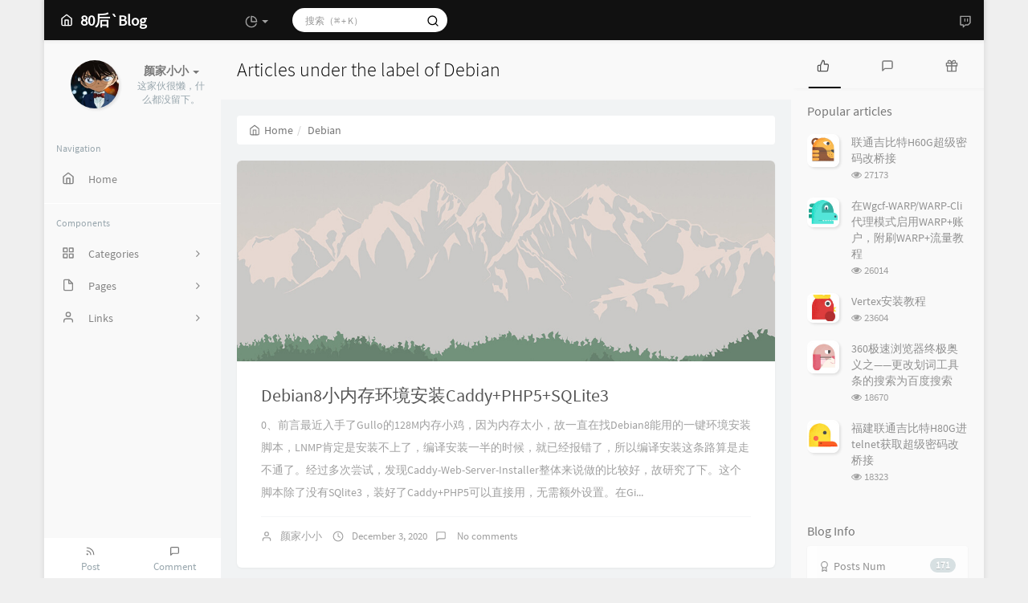

--- FILE ---
content_type: text/html; charset=UTF-8
request_url: https://www.idcfq.com/tag/Debian/3/
body_size: 18564
content:



<!DOCTYPE HTML>
<html class="small-scroll-bar no-js bg" lang="en">
<head>
    <meta name="viewport" content="width=device-width, initial-scale=1, maximum-scale=1"/>
    <meta charset="UTF-8">
    <!--IE 8浏览器的页面渲染方式-->
    <meta http-equiv="X-UA-Compatible" content="IE=edge, chrome=1">
    <!--默认使用极速内核：针对国内浏览器产商-->
    <meta name="renderer" content="webkit">
    <!--chrome Android 地址栏颜色-->
    <meta name="theme-color" content="#3a3f51"/>
<!--    <meta name="apple-mobile-web-app-status-bar-style" content="black-translucent">-->
<!--    <meta name="mobile-web-app-capable" content="yes">-->
<!--    <meta name="apple-mobile-web-app-capable" content="yes">-->
<!--    <meta name="apple-mobile-web-app-status-bar-style" content="default">-->
    <meta http-equiv="x-dns-prefetch-control" content="on">

    <title>第3页 - Articles under the label of Debian - 80后'Blog</title>
            <link rel="icon" type="image/ico" href="/favicon.ico">
        <meta name="keywords" content="Debian" />
<meta name="generator" content="Typecho 1.2.0" />
<meta name="template" content="handsome" />
<link rel="pingback" href="https://www.idcfq.com/action/xmlrpc" />
<link rel="EditURI" type="application/rsd+xml" title="RSD" href="https://www.idcfq.com/action/xmlrpc?rsd" />
<link rel="wlwmanifest" type="application/wlwmanifest+xml" href="https://www.idcfq.com/action/xmlrpc?wlw" />
<link rel="alternate" type="application/rss+xml" title="Debian &raquo; 80后'Blog &raquo; RSS 2.0" href="https://www.idcfq.com/feed/tag/Debian/" />
<link rel="alternate" type="application/rdf+xml" title="Debian &raquo; 80后'Blog &raquo; RSS 1.0" href="https://www.idcfq.com/feed/rss/tag/Debian/" />
<link rel="alternate" type="application/atom+xml" title="Debian &raquo; 80后'Blog &raquo; ATOM 1.0" href="https://www.idcfq.com/feed/atom/tag/Debian/" />


    
    <script type="text/javascript">

        window['LocalConst'] = {
            //base
            BASE_SCRIPT_URL: 'https://www.idcfq.com/usr/themes/handsome/',
            BLOG_URL: 'https://www.idcfq.com/',
            BLOG_URL_N: 'https://www.idcfq.com',
            STATIC_PATH: 'https://www.idcfq.com/usr/themes/handsome/assets/',
            BLOG_URL_PHP: 'https://www.idcfq.com/',
            VDITOR_CDN: 'https://cdn.jsdelivr.net/npm/vditor@3.8.10',
            ECHART_CDN: 'https://lf6-cdn-tos.bytecdntp.com/cdn/expire-5-y/echarts/4.5.0',
            HIGHLIGHT_CDN: 'https://lf3-cdn-tos.bytecdntp.com/cdn/expire-1-M/highlight.js/10.7.3',

            MATHJAX_SVG_CDN: 'https://cdn.jsdelivr.net/npm/mathjax@3/es5/tex-mml-chtml.min.js',
            THEME_VERSION: '9.0.22022102901',
            THEME_VERSION_PRO: '9.0.2',
            DEBUG_MODE: '0',

            //comment
            COMMENT_NAME_INFO: 'Must fill in nickname or name',
            COMMENT_EMAIL_INFO: 'E-mail address must be filled in',
            COMMENT_URL_INFO: 'You must fill in the website or blog address',
            COMMENT_EMAIL_LEGAL_INFO: 'E-mail address is not legal',
            COMMENT_URL_LEGAL_INFO: 'Illegal website or blog address',
            COMMENT_CONTENT_INFO: 'Must fill in the comments',
            COMMENT_SUBMIT_ERROR: 'Submit failed, please try again!',
            COMMENT_CONTENT_LEGAL_INFO: 'Unable to get the current comment for the following possible reasons:',
            COMMENT_NOT_IN_FIRST_PAGE:'Try going to the first page of the comments section to see the comments',
            COMMENT_NOT_BELONG_CURRENT_TAG:'当前评论不属于该标签，请关闭标签筛选后查看',
            COMMENT_NO_EMAIL:'If the mailbox is not filled in, it will enter the audit queue',
            COMMENT_PAGE_CACHED:'If the page is cached, the latest comments cannot be displayed',
            COMMENT_BLOCKED:'Comments may be blocked without feedback',
            COMMENT_AJAX_ERROR:'评论请求失败',
            COMMENT_TITLE: 'Commentary notice',
            STAR_SUCCESS:'Like success',
            STAR_REPEAT:'You already liked it',
            STAR_ERROR_NETWORK:'Like request failed',
            STAR_ERROR_CODE:'Like unknown error code',
            COOKIE_PREFIX: 'f68a2bb6d652e1b2db41d4ded6e904b1',
            COOKIE_PATH: '/',

            //login
            LOGIN_TITLE: 'Login notification',
            REGISTER_TITLE: '注册通知',
            LOGIN_USERNAME_INFO: 'Must fill in the user name',
            LOGIN_PASSWORD_INFO: 'Please fill in the password',
            REGISTER_MAIL_INFO: '请填写邮箱地址',
            LOGIN_SUBMIT_ERROR: 'Login failed, please log in again',
            REGISTER_SUBMIT_ERROR: '注册失败，请稍后重试',
            LOGIN_SUBMIT_INFO: 'Username or password is wrong, please try again',
            LOGIN_SUBMIT_SUCCESS: 'Login successful',
            REGISTER_SUBMIT_SUCCESS: '注册成功，您的密码是：',
            CLICK_TO_REFRESH: 'Click to refresh the page',
            PASSWORD_CHANGE_TIP: '初始密码仅显示一次，可在管理后台修改密码',
            LOGOUT_SUCCESS_REFRESH: 'The exit is successful and the current page is being refreshed',

            LOGOUT_ERROR: 'Exit failed, please try again',
            LOGOUT_SUCCESS: 'Exit successful',
            SUBMIT_PASSWORD_INFO: 'Password is wrong, please try again',
            SUBMIT_TIME_MACHINE:'Published something new',
            REPLY_TIME_MACHINE:'Reply',

            //comment
            ChANGYAN_APP_KEY: '',
            CHANGYAN_CONF: '',

            COMMENT_SYSTEM: '0',
            COMMENT_SYSTEM_ROOT: '0',
            COMMENT_SYSTEM_CHANGYAN: '1',
            COMMENT_SYSTEM_OTHERS: '2',
            EMOJI: 'Emoji',
            COMMENT_NEED_EMAIL: '1',
            COMMENT_NEED_URL: '0',
            COMMENT_REJECT_PLACEHOLDER: 'just say something...',
            COMMENT_PLACEHOLDER: 'say something…',

            //pjax
            IS_PJAX: '1',
            IS_PAJX_COMMENT: '1',
            PJAX_ANIMATE: 'default',
            PJAX_TO_TOP: '0',
            TO_TOP_SPEED: '100',


            USER_COMPLETED: {"data":""},
            VDITOR_COMPLETED: {"data":""},

            //ui
            OPERATION_NOTICE: '操作通知',
            SCREENSHOT_BEGIN: '正在生成当前页面截图……',
            SCREENSHOT_NOTICE: '点击顶部下载按钮保存当前卡片',
            SCREENSHORT_ERROR: '由于图片跨域原因导致截图失败',
            SCREENSHORT_SUCCESS: '截图成功',

            //music
            MUSIC_NOTICE: '播放通知',
            MUSIC_FAILE: '当前音乐地址无效，自动为您播放下一首',
            MUSIC_FAILE_END: '当前音乐地址无效',
            MUSIC_LIST_SUCCESS: '歌单歌曲加载成功',
            MUSIC_AUTO_PLAY_NOTICE:"The music will play automatically. Click <a class ='stopmusic'> to stop playing</a>",
            MUSIC_API: 'https://www.idcfq.com/action/handsome-meting-api?server=:server&type=:type&id=:id&auth=:auth&r=:r',
            MUSIC_API_PARSE: 'https://www.idcfq.com/action/handsome-meting-api?do=parse',

            //tag
            EDIT:'Edit',
            DELETE:'Delete',
            OPERATION_CONFIRMED:'Confirmed',
            OPERATION_CANCELED:'Cancel',

            TAG_EDIT_TITLE: 'Modify Reminder',
            TAG_EDIT_DESC: 'Please enter the modified label name (if the entered label name already exists, the two labels will be merged):',
            TAG_DELETE_TITLE: 'Delete Reminder',
            TAG_DELETE_DESC: 'Are you sure you want to delete this tag? Deleting this tag will delete the comment list bound to this tag',

            CROSS_DELETE_DESC:'Are you sure to delete this time machine? Will not be recoverable',


            //option
            TOC_TITLE: 'Article Directory',
            HEADER_FIX: 'Fix head',
            ASIDE_FIX: 'Fix navigation',
            ASIDE_FOLDED: 'Fold navigation',
            ASIDE_DOCK: 'Top navigation',
            CONTAINER_BOX: 'Box model',
            DARK_MODE: 'Dark Mode',
            DARK_MODE_AUTO: 'Dark Mode(Auto)',
            DARK_MODE_FIXED: 'Dark Mode(Fixed)',
            EDITOR_CHOICE: 'origin',
            NO_LINK_ICO:'',
            NO_SHOW_RIGHT_SIDE_IN_POST: '',

            CDN_NAME: '',
            LAZY_LOAD: '',
            PAGE_ANIMATE: '',
            THEME_COLOR: '7',
            THEME_COLOR_EDIT: '',
            THEME_HEADER_FIX: '1',
            THEME_ASIDE_FIX: '1',
            THEME_ASIDE_FOLDED: '',
            THEME_ASIDE_DOCK: '',
            THEME_CONTAINER_BOX: '1',
            THEME_HIGHLIGHT_CODE: '1',
            THEME_TOC: '1',
            THEME_DARK_MODE: 'light',

            THEME_DARK_MODE_VALUE: 'light',
            SHOW_SETTING_BUTTON: '',

            THEME_DARK_HOUR: '18',
            THEME_LIGHT_HOUR: '6',
            THUMB_STYLE: '',
            AUTO_READ_MODE: '',
            SHOW_LYRIC:'',
            AUTO_SHOW_LYRIC:'1',
            //代码高亮
            CODE_STYLE_LIGHT: 'mac_dark',
            CODE_STYLE_DARK: 'paraiso-dark',
            THEME_POST_CONTENT:'2',
            //other
            OFF_SCROLL_HEIGHT: '55',
            SHOW_IMAGE_ALT: '1',
            USER_LOGIN: '',
            USE_CACHE: '',
            POST_SPEECH: '1',
            POST_MATHJAX: '',
            SHOW_FOOTER:'1',
            IS_TRANSPARENT:'',
            LOADING_IMG:'',
            PLUGIN_READY:'1',
            PLUGIN_URL:'https://idcfq.com/usr/plugins',
            FIRST_SCREEN_ANIMATE:'',
            RENDER_LANG:'en',
            SERVICE_WORKER_INSTALLED:false,
            CLOSE_LEFT_RESIZE:'',
            CLOSE_RIGHT_RESIZE:'',
            CALENDAR_GITHUB:'',
            LATEST_POST_TIME:'1760546153',
            LATEST_TIME_COMMENT_TIME:'1767528545',
            LEFT_LOCATION: '1',
        };

        function clearCache(needRefresh = false) {
            window.caches && caches.keys && caches.keys().then(function (keys) {
                keys.forEach(function (key) {
                    console.log("delete cache",key);
                    caches.delete(key);
                    if (needRefresh){
                        window.location.reload();
                    }
                });
            });
        }

        function unregisterSW() {
            navigator.serviceWorker.getRegistrations()
                .then(function (registrations) {
                    for (var index in registrations) {
                        // 清除缓存
                        registrations[index].unregister();
                    }
                });
        }

        function registerSW() {
            navigator.serviceWorker.register(LocalConst.BLOG_URL + 'sw.min.js?v=9.0.22022102901')
                .then(function (reg) {
                    if (reg.active){
                        LocalConst.SERVICE_WORKER_INSTALLED = true;
                    }
                }).catch(function (error) {
                console.log('cache failed with ' + error); // registration failed
            });
        }

        if ('serviceWorker' in navigator) {
            const isSafari = /Safari/.test(navigator.userAgent) && !/Chrome/.test(navigator.userAgent);
            if (LocalConst.USE_CACHE && !isSafari) {//safari的sw兼容性较差目前关闭
                registerSW();
            } else {
                unregisterSW();
                clearCache();
            }
        }
    </script>

    <!-- 第三方CDN加载CSS -->
    <link href="https://www.idcfq.com/usr/themes/handsome/assets/libs/bootstrap/css/bootstrap.min.css" rel="stylesheet">


    <!-- 本地css静态资源 -->

        <link rel="stylesheet" href="https://www.idcfq.com/usr/themes/handsome/assets/css/origin/function.min.css?v=9.0.22022102901" type="text/css"/>
    <link rel="stylesheet"
          href="https://www.idcfq.com/usr/themes/handsome/assets/css/handsome.min.css?v=9.0.22022102901"
          type="text/css"/>

        
    
    <!--主题组件css文件加载-->
    
    <!--引入英文字体文件-->
            <link rel="stylesheet preload" href="https://www.idcfq.com/usr/themes/handsome/assets/css/features/font.min.css?v=9.0.22022102901" as="style"/>
    
    <style type="text/css">
        
        html.bg {
        background: #EFEFEF
        }
        .cool-transparent .off-screen+#content {
        background: #EFEFEF
        }
@media (max-width:767px){
    html.bg {
        background: #EFEFEF
        }
        .cool-transparent .off-screen+#content {
        background: #EFEFEF
        }
}
    </style>

    <!--全站jquery-->
    <script src="https://www.idcfq.com/usr/themes/handsome/assets/libs/jquery/jquery.min.js"></script>
    <script>
        if (LocalConst.USE_CACHE && !window.jQuery){
            console.log("jQuery is Bad",document.cookie.indexOf("error_cache_refresh"));
            if (document.cookie && document.cookie.indexOf("error_cache_refresh")===-1){//半个小时内没有刷新过
                console.log("jQuery is Bad，we need clear cache,retry refresh");
                document.cookie = "error_cache_refresh=1;max-age=1800;path=/";
                clearCache(true);
                if ('serviceWorker' in navigator) {
                    //todo 尝试注销sw后再启用sw
                }
            }
        }
    </script>
    <!--网站统计代码-->
    

</head>

<body id="body" class="fix-padding skt-loading">


    <!-- aside -->
      
  <div id="alllayout" class="app app-aside-fix container app-header-fixed ">  <!-- headnav -->
  <header id="header" class="app-header navbar box-shadow-bottom-lg fix-padding" role="menu">
    <!-- navbar header（交集处） -->
    <div id="header_left" class="text-ellipsis navbar-header bg-black">
    <button class="pull-right visible-xs" ui-toggle-class="show animated animated-lento fadeIn" target=".navbar-collapse">
        <span class="menu-icons"><i data-feather="search"></i></span>
    </button>
    <button class="pull-left visible-xs" ui-toggle-class="off-screen animated" target=".app-aside" ui-scroll="app">
        <span class="menu-icons"><i data-feather="menu"></i></span>
    </button>
    <!-- brand -->
    <a href="https://www.idcfq.com/" class="navbar-brand text-lt">
        <span id="navbar-brand-day">
                                                <i data-feather="home"></i>
                            <span class="hidden-folded m-l-xs">80后`Blog</span>
                    </span>
            </a>
    <!-- / brand -->
    </div>
    <!-- / navbar header -->

    <!-- navbar collapse（顶部导航栏） -->
    <div id="header_right" class="collapse pos-rlt navbar-collapse bg-black">
    <!-- statitic info-->
        <ul class="nav navbar-nav hidden-sm">
        <li class="dropdown pos-stc">
            <a id="statistic_pane" data-status="false" href="#" data-toggle="dropdown" class="dropdown-toggle feathericons dropdown-toggle"
               aria-expanded="false">
                <i data-feather="pie-chart"></i>
                <span class="caret"></span>
            </a>
            <div class="dropdown-menu wrapper w-full bg-white">
                <div class="row">
                    <div class="col-sm-8 b-l b-light">
                        <div class="m-l-xs m-t-xs  font-bold">Activity Calendar                        </div>
                        <div class="text-muted m-l-xs " style="font-size: 12px">Count the number of articles and author reviews over the last 10 months</div>
                        <div class="text-center">
                            <nav class="loading-echart text-center m-t-lg m-b-lg">
                                <p class="infinite-scroll-request"><i class="animate-spin fontello fontello-refresh"></i>Loading...</p>
                            </nav>
                            <div id="post-calendar" class="top-echart hide"></div>
                        </div>
                    </div>
                    <div class="col-sm-4 b-l b-light">
                        <div class="m-l-xs m-t-xs m-b-sm font-bold">Radar Chart</div>
                        <div class="text-center">
                            <nav class="loading-echart text-center m-t-lg m-b-lg">
                                <p class="infinite-scroll-request"><i class="animate-spin fontello fontello-refresh"></i>Loading...</p>
                            </nav>
                            <div id="category-radar" class="top-echart hide"></div>
                        </div>
                    </div>
                </div>
                <div class="row">
                    <div class="col-sm-4 b-l b-light">
                        <div class="m-l-xs m-t-xs m-b-sm font-bold">Release Chart</div>
                        <div class="text-center">
                            <nav class="loading-echart text-center m-t-lg m-b-lg">
                                <p class="infinite-scroll-request"><i class="animate-spin fontello fontello-refresh"></i>Loading...</p>
                            </nav>
                            <div id="posts-chart" class="top-echart hide"></div>
                        </div>
                    </div>
                    <div class="col-sm-4 b-l b-light">
                        <div class="m-l-xs m-t-xs m-b-sm font-bold">Classification Chart</div>
                        <div class="text-center">
                            <nav class="loading-echart text-center m-t-lg m-b-lg">
                                <p class="infinite-scroll-request"><i class="animate-spin fontello fontello-refresh"></i>Loading...</p>
                            </nav>
                            <div id="categories-chart" class="top-echart hide"></div>
                        </div>
                    </div>
                    <div class="col-sm-4 b-l b-light">
                        <div class="m-l-xs m-t-xs m-b-sm font-bold">Tag Chart</div>
                        <div class="text-center">
                            <nav class="loading-echart text-center m-t-lg m-b-lg">
                                <p class="infinite-scroll-request"><i class="animate-spin fontello fontello-refresh"></i>Loading...</p>
                            </nav>
                            <div id="tags-chart" class="top-echart hide"></div>
                        </div>
                    </div>
                </div>
            </div>
        </li>
    </ul>
    
    <!-- search form -->

    <form id="searchform1" class="searchform navbar-form navbar-form-sm navbar-left shift" method="post"
          role="search">
        <div class="form-group">
            <div class="input-group rounded bg-white-pure box-shadow-wrap-normal">
                <input  autocomplete="off" id="search_input" type="search" name="s" class="transparent rounded form-control input-sm no-borders padder" required placeholder="搜索（⌘ + K）">
                <!--搜索提示-->
                <ul id="search_tips_drop" class="overflow-y-auto small-scroll-bar dropdown-menu hide" style="display:
                 block;top:
                30px; left: 0px;">
                </ul>
                <span id="search_submit" class="transparent input-group-btn">
                  <button  type="submit" class="transparent btn btn-sm">
                      <span class="feathericons icon-search"><i data-feather="search"></i></span>
                      <span class="feathericons animate-spin  hide spin-search"><i
                                  data-feather="loader"></i></span>
                  </button>
              </span>
            </div>
        </div>
    </form>
    <a href="" style="display: none" id="searchUrl"></a>
    <!-- / search form -->
        <ul class="nav navbar-nav navbar-right">
                                    <!--闲言碎语-->
            <li class="dropdown">
                <a href="#" data-toggle="dropdown" class="feathericons dropdown-toggle">
                    <i data-feather="twitch"></i>
                    <span class="visible-xs-inline">
              New thing              </span>
                    <span class="badge badge-sm up bg-danger pull-right-xs"></span>
                </a>
                <!-- dropdown -->
                <div class="dropdown-menu w-xl animated fadeInUp">
                    <div class="panel bg-white">
                        <div class="panel-heading b-light bg-light">
                            <strong>
                                New thing                            </strong>
                        </div>
                        <div class="list-group" id="smallRecording">
                            <a href="https://www.idcfq.com/cross.html" class="list-group-item"><span class="clear block m-b-none words_contents">技术不到家，尴尬！<br><small class="text-muted">October 30th, 2020 at 02:16 pm</small></span></a>                        </div>
                    </div>
                </div>
            </li>
            <!--/闲言碎语-->
                    </ul>
    </div>
    <!-- / navbar collapse -->
</header>
  <div id="search_modal" class="modal fade" tabindex="-1" role="dialog" aria-labelledby="mySmallModalLabel"> 
   <div class="modal-dialog modal-lg" role="document"> 
    <div class="modal-content box-shadow-wrap-lg"> 
     <div class="modal-header"> 
        <div class="form-group">
            <div class="input-group box-shadow-wrap-normal slight-border">
                <input  autocomplete="off" id="search_modal_input" type="search" name="s" class="transparent form-control input-sm padder" required placeholder="Search projects...">
                <!--搜索提示-->
                
                <span id="search_modal_submit" class="transparent input-group-btn">
                  <button  type="submit" class="transparent btn btn-sm">
                      <span class="feathericons icon-search"><i data-feather="search"></i></span>
                      <span class="feathericons animate-spin  hide spin-search"><i
                                  data-feather="loader"></i></span>
                  </button>
              </span>
            </div>
        </div>      
     </div> 
     <div class="modal-body"> 
      <div class="tab-container post_tab"> 
       <ul class="nav no-padder b-b scroll-hide" role="tablist"> 
        <li class="nav-item active" role="presentation"><a class="nav-link active" style="" data-toggle="tab" role="tab" data-target="#post_search_content">文章</a></li> 
        <li class="nav-item " role="presentation"><a class="nav-link " style="" data-toggle="tab" role="tab" data-target="#time_search_content">时光机</a></li> 
       </ul> 
       <div class="tab-content no-border no-padder">
       <div role="tabpanel" id="post_search_content" class="tab-pane fade active in">
       <ul id="search_modal_list" class="search_modal_list overflow-y-auto small-scroll-bar dropdown-menu">
                </ul>
        </div>
        
        
       <div role="tabpanel" id="time_search_content" class="tab-pane fade">
       <ul id="time_search_modal_list" class="search_modal_list overflow-y-auto small-scroll-bar dropdown-menu">
                </ul>
        </div>
                
       </div>
       <!--tab-content--> 
      </div> 
      <!--tab-container-->
     </div> 
     <!--modal-body--> 
    </div>
    <!--modal-content--> 
   </div>
   <!--modal-dialog--> 
  </div>
  <!--modal-->
  <!-- / headnav -->

  <!--选择侧边栏的颜色-->
  <aside id="aside" class="gpu-speed app-aside hidden-xs bg-white">  <!--<aside>-->
        <div class="aside-wrap" layout="column">
        <div class="navi-wrap scroll-y scroll-hide" flex>
          <!-- user -->
          <div class="clearfix hidden-xs text-center hide  show" id="aside-user">
            <div class="dropdown wrapper vertical-wrapper">
                <div ui-nav>
                          <a href="https://www.idcfq.com/cross.html">
                            <span class="thumb-lg w-auto-folded avatar m-t-sm  vertical-avatar">
                  <img src="https://s1.ax1x.com/2020/10/30/BYaW36.jpg" class="img-full img-circle">
                    <i class="md b-white bottom hide" id="auto_status" data-toggle="tooltip" data-placement="left" title=""></i>
                </span>
              </a>
                </div>
              <a href="#" data-toggle="dropdown" class="dropdown-toggle hidden-folded  vertical-flex">
                <span class="clear">
                  <span class="block m-t-sm">
                    <strong class="font-bold text-lt">颜家小小</strong>
                    <b class="caret"></b>
                  </span>
                  <span class="text-muted text-xs block">这家伙很懒，什么都没留下。</span>
                </span>
              </a>
              <!-- dropdown -->
              <ul class="dropdown-menu animated fadeInRight w hidden-folded no-padder">
                <li class="wrapper b-b m-b-sm bg-info m-n">
                  <span class="arrow top hidden-folded arrow-info"></span>
                  <div>
                                                  <p>Good afternoon, it 's time to take a nap</p>
                                  </div>
                  <div class="progress progress-xs m-b-none dker">
                    <div class="progress-bar bg-white" data-toggle="tooltip" data-original-title="时间已经度过66.67%" style="width: 66.67%"></div>
                  </div>
                </li>
              </ul>
              <!-- / dropdown -->
            </div>
          </div>
          <!-- / user -->

          <!-- nav -->
          <nav ui-nav class="navi clearfix">
            <ul class="nav">
             <!--index-->
                <div class="line hidden-folded"></div>
                <li class="hidden-folded padder m-t m-b-sm text-muted text-xs">
                <span>Navigation</span>
              </li>
                                          <!--主页-->
              <li>
                <a href="https://www.idcfq.com/" class="auto">
                    <span class="nav-icon"><i data-feather="home"></i></span>
                    <span>Home</span>
                </a>
              </li>
              <!-- /主页 -->
                                                          <li class="line dk"></li>
			<!--Components-->
              <li class="hidden-folded padder m-t m-b-sm text-muted text-xs">
                <span>Components</span>
              </li>
              <!--分类category-->
                              <li >
                <a class="auto">
                  <span class="pull-right text-muted">
                    <i class="fontello icon-fw fontello-angle-right text"></i>
                    <i class="fontello icon-fw fontello-angle-down text-active"></i>
                  </span>
<!--                  <i class="glyphicon glyphicon-th"></i>-->
                    <span class="nav-icon"><i data-feather="grid"></i></span>

                    <span>Categories</span>
                </a>
                <ul class="nav nav-sub dk">
<!--                  <li class="nav-sub-header">-->
<!--                    <a>-->
<!--                      <span>--><!--</span>-->
<!--                    </a>-->
<!--                  </li>-->
                  <!--循环输出分类-->

                    <li class="category-level-0 category-parent"><a  href="https://www.idcfq.com/category/vps/"><b class="badge pull-right">162</b>VPS文档</a></li><li class="category-level-0 category-parent"><a  href="https://www.idcfq.com/category/book/"><b class="badge pull-right">2</b>随手笔记</a></li><li class="category-level-0 category-parent"><a  href="https://www.idcfq.com/category/%E8%BD%AF%E4%BB%B6%E5%BA%94%E7%94%A8/"><b class="badge pull-right">21</b>软件应用</a></li>                    
                    <!--/循环输出分类-->

                </ul>
              </li>
                                    <!--独立页面pages-->
              <li>
                <a class="auto">
                  <span class="pull-right text-muted">
                    <i class="fontello icon-fw fontello-angle-right text"></i>
                    <i class="fontello icon-fw fontello-angle-down text-active"></i>
                  </span>
                    <span class="nav-icon"><i data-feather="file"></i></span>
                  <span>Pages</span>
                </a>
                <ul class="nav nav-sub dk">
<!--                  <li class="nav-sub-header">-->
<!--                    <a data-no-instant>-->
<!--                      <span>--><!--</span>-->
<!--                    </a>-->
<!--                  </li>-->
                    <!--这个字段不会被显示出来-->
                  <!--循环输出独立页面-->
                                                                                   <li><a href="https://www.idcfq.com/cross.html"><span>心情说</span></a></li>
                                   </ul>
              </li>
                                                    <!--友情链接-->
              <li>
                <a class="auto">
                  <span class="pull-right text-muted">
                    <i class="fontello icon-fw fontello-angle-right text"></i>
                    <i class="fontello icon-fw fontello-angle-down text-active"></i>
                  </span>
                    <span class="nav-icon"><i data-feather="user"></i></span>
                  <span>Links</span>
                </a>
                <ul class="nav nav-sub dk">
                  <li class="nav-sub-header">
<!--                    <a data-no-instant>-->
<!--                      <span>--><!--</span>-->
<!--                    </a>-->
<!--                  </li>-->
                  <!--使用links插件，输出全站友链-->
                 <li data-original-title="一个菜鸟的记录" data-toggle="tooltip" 
data-placement="top"><a rel='noopener' href="https://sunpma.com/" target="_blank"><span>SunPma'Blog</span></a></li><li data-original-title="没有一只羊能活着离开" data-toggle="tooltip" 
data-placement="top"><a rel='noopener' href="https://yangmao.me" target="_blank"><span>羊毛</span></a></li>                </ul>
              </li>
                                                </ul>
          </nav>
          <!-- nav -->
        </div>
          <!--end of .navi-wrap-->
          <!--left_footer-->
                    <div id="left_footer" class="footer wrapper-xs text-center nav-xs lt">
                  
                                    <div class="col-xs-6 no-padder">
                      <a target="_blank" class="tinav" href="https://www.idcfq.com/feed/" title=""
                         data-toggle="tooltip" data-placement="top" data-original-title="Article RSS subscription">
                          <span class="left-bottom-icons block"><i data-feather="rss"></i></span>
                          <small class="text-muted">Post</small>
                      </a>
                  </div>
                  <div class="col-xs-6 no-padder">
                      <a target="_blank" href="https://www.idcfq.com/feed/comments/" title=""
                         data-toggle="tooltip" data-placement="top" data-original-title="Comment RSS subscription">
                          <span class="left-bottom-icons block"><i data-feather="message-square"></i></span>
                          <small class="text-muted">Comment</small>
                      </a>
                  </div>
          </div>
          
      </div><!--.aside-wrap-->
  </aside>
<!-- content -->

<div id="content" class="app-content">
    <div class="resize-pane">
        <div id="trigger_left_content" class="trigger_content"><div class="trigger_drag_content"></div></div>
        <div id="trigger_left_button" data-placement="right" data-toggle="tooltip" data-original-title="点击展开左侧边栏" class="normal-widget resize-pane-trigger box-shadow-wrap-lg"><i data-feather="sidebar"></i></div>
    </div>
    <!--loading animate-->
    <div id="loading" class="butterbar active hide">
            <span class="bar"></span>
        </div>





    <!-- / aside -->

  <a class="off-screen-toggle hide"></a>
  <main class="app-content-body ">
    <div class="hbox hbox-auto-xs hbox-auto-sm">
      <div class="col center-part gpu-speed" id="post-panel">
        <header class="bg-light lter  wrapper-md">
          <h1 class="m-n font-thin h3 text-black l-h">Articles under the label of Debian</h1>
            <small class="text-muted letterspacing indexWords"></small>
          </header>
        <div class="wrapper-md">
            <ol class="breadcrumb bg-white-pure" itemscope=""><li>
                 <a href="https://www.idcfq.com/" itemprop="breadcrumb" title="Return to Home" data-toggle="tooltip"><span class="home-icons"><i data-feather="home"></i></span>Home</a>
             </li><li class="active">Debian</li></ol>                   <!-- 输出文章 TODO:整合该部分代码-->
           <div class="blog-post post-list"><div class="single-post panel box-shadow-wrap-normal">
    <div class="index-post-img">
        <a href="https://www.idcfq.com/400.html">
            <div class="item-thumb lazy"  style="background-image: url(https://www.idcfq.com/usr/themes/handsome/assets/img/sj/6.jpg)">
</div>
           
        </a>
    </div><div class="post-meta wrapper-lg">    <h2 class="m-t-none text-ellipsis index-post-title text-title"><a 
    href="https://www.idcfq.com/400.html">Debian8小内存环境安装Caddy+PHP5+SQLite3</a></h2><p class="summary l-h-2x text-muted">0、前言最近入手了Gullo的128M内存小鸡，因为内存太小，故一直在找Debian8能用的一键环境安装脚本，LNMP肯定是安装不上了，编译安装一半的时候，就已经报错了，所以编译安装这条路算是走不通了。经过多次尝试，发现Caddy-Web-Server-Installer整体来说做的比较好，故研究了下。这个脚本除了没有SQlite3，装好了Caddy+PHP5可以直接用，无需额外设置。在Gi...</p><div class="line line-lg b-b b-light"></div>
<div class="text-muted post-item-foot-icon text-ellipsis list-inline">
<li>
<span class="m-r-sm right-small-icons"><i data-feather="user"></i></span><a href="https://www.idcfq.com/author/1/">颜家小小</a></li>

<li><span class="right-small-icons m-r-sm"><i data-feather="clock"></i></span>December 3, 2020</li><li><span class="right-small-icons m-r-sm"><i 
data-feather="message-square"></i></span><a href="https://www.idcfq.com/400.html#comments"> No comments</a></li></div><!--text-muted-->
</div><!--post-meta wrapper-lg-->
</div><!--panel/panel-small-->
<div class="single-post panel box-shadow-wrap-normal">
    <div class="index-post-img">
        <a href="https://www.idcfq.com/396.html">
            <div class="item-thumb lazy"  style="background-image: url(https://www.idcfq.com/usr/themes/handsome/assets/img/sj/2.jpg)">
</div>
           
        </a>
    </div><div class="post-meta wrapper-lg">    <h2 class="m-t-none text-ellipsis index-post-title text-title"><a 
    href="https://www.idcfq.com/396.html">Linux服务器常用脚本</a></h2><p class="summary l-h-2x text-muted">机子拿到手第一件事是什么？卸载阿里云监控、测基本参数、安装面板？为了方便大家使用，在此做一个记录：1.一键DD脚本curl -sSL -k -o dd.sh https://raw.githubusercontent.com/haoduck/dd/master/dd.sh &amp;&amp; chmod +x dd.sh &amp;&amp; bash dd.sh
#全自动安装默认ROOT...</p><div class="line line-lg b-b b-light"></div>
<div class="text-muted post-item-foot-icon text-ellipsis list-inline">
<li>
<span class="m-r-sm right-small-icons"><i data-feather="user"></i></span><a href="https://www.idcfq.com/author/1/">颜家小小</a></li>

<li><span class="right-small-icons m-r-sm"><i data-feather="clock"></i></span>November 26, 2020</li><li><span class="right-small-icons m-r-sm"><i 
data-feather="message-square"></i></span><a href="https://www.idcfq.com/396.html#comments"> No comments</a></li></div><!--text-muted-->
</div><!--post-meta wrapper-lg-->
</div><!--panel/panel-small-->
<div class="single-post panel box-shadow-wrap-normal">
    <div class="index-post-img">
        <a href="https://www.idcfq.com/373.html">
            <div class="item-thumb lazy"  style="background-image: url(https://www.idcfq.com/usr/themes/handsome/assets/img/sj/2.jpg)">
</div>
           
        </a>
    </div><div class="post-meta wrapper-lg">    <h2 class="m-t-none text-ellipsis index-post-title text-title"><a 
    href="https://www.idcfq.com/373.html">Debian 安装Docker</a></h2><p class="summary l-h-2x text-muted">Docker 支持以下的 Debian 版本：Buster 10Stretch 9 (stable) / Raspbian StretchDocker Engine-Community 在 x86_64（或 amd64 ）armhf，和 arm64 体系结构上受支持。使用官方安装脚本自动安装安装命令如下：curl -fsSL https://get.docker.com | bash -s ...</p><div class="line line-lg b-b b-light"></div>
<div class="text-muted post-item-foot-icon text-ellipsis list-inline">
<li>
<span class="m-r-sm right-small-icons"><i data-feather="user"></i></span><a href="https://www.idcfq.com/author/1/">颜家小小</a></li>

<li><span class="right-small-icons m-r-sm"><i data-feather="clock"></i></span>November 10, 2020</li><li><span class="right-small-icons m-r-sm"><i 
data-feather="message-square"></i></span><a href="https://www.idcfq.com/373.html#comments"> No comments</a></li></div><!--text-muted-->
</div><!--post-meta wrapper-lg-->
</div><!--panel/panel-small-->
<div class="single-post panel box-shadow-wrap-normal">
    <div class="index-post-img">
        <a href="https://www.idcfq.com/371.html">
            <div class="item-thumb lazy"  style="background-image: url(https://www.idcfq.com/usr/themes/handsome/assets/img/sj/5.jpg)">
</div>
           
        </a>
    </div><div class="post-meta wrapper-lg">    <h2 class="m-t-none text-ellipsis index-post-title text-title"><a 
    href="https://www.idcfq.com/371.html">Linux VPS一键网络重装纯净版Debian/Ubuntu/CentOS系统脚本</a></h2><p class="summary l-h-2x text-muted">一键网络重装纯净版Debian/Ubuntu/CentOS系统脚本是由@萌咖（MoeClub.org）博主制作的，可以为Linux系统VPS简单快速的一键网络重装Debian、Ubuntu、CentOS纯净版系统，目前此脚本不支持OpenVZ架构的VPS，全自动安后装默认root密码：Vicer或MoeClub.org，安装完成后请自行更改密码，另外CentOS系统只支持重装6.x 及以下版...</p><div class="line line-lg b-b b-light"></div>
<div class="text-muted post-item-foot-icon text-ellipsis list-inline">
<li>
<span class="m-r-sm right-small-icons"><i data-feather="user"></i></span><a href="https://www.idcfq.com/author/1/">颜家小小</a></li>

<li><span class="right-small-icons m-r-sm"><i data-feather="clock"></i></span>November 10, 2020</li><li><span class="right-small-icons m-r-sm"><i 
data-feather="message-square"></i></span><a href="https://www.idcfq.com/371.html#comments"> No comments</a></li></div><!--text-muted-->
</div><!--post-meta wrapper-lg-->
</div><!--panel/panel-small-->
<div class="single-post panel box-shadow-wrap-normal">
    <div class="index-post-img">
        <a href="https://www.idcfq.com/365.html">
            <div class="item-thumb lazy"  style="background-image: url(https://www.idcfq.com/usr/themes/handsome/assets/img/sj/6.jpg)">
</div>
           
        </a>
    </div><div class="post-meta wrapper-lg">    <h2 class="m-t-none text-ellipsis index-post-title text-title"><a 
    href="https://www.idcfq.com/365.html">Linux Debian下Nginx反向代理HTTP(S)网站方法</a></h2><p class="summary l-h-2x text-muted">说明：之前发过一个反代教程：Linux Centos下Nginx反代教程，现在发个Debian下反代HTTP(S)网站的教程。安装nginx系统要求：Debian 7echo &quot;deb http://packages.dotdeb.org wheezy all&quot; &gt;&gt; /etc/apt/sources.list
apt-get update
apt-get i...</p><div class="line line-lg b-b b-light"></div>
<div class="text-muted post-item-foot-icon text-ellipsis list-inline">
<li>
<span class="m-r-sm right-small-icons"><i data-feather="user"></i></span><a href="https://www.idcfq.com/author/1/">颜家小小</a></li>

<li><span class="right-small-icons m-r-sm"><i data-feather="clock"></i></span>November 10, 2020</li><li><span class="right-small-icons m-r-sm"><i 
data-feather="message-square"></i></span><a href="https://www.idcfq.com/365.html#comments"> No comments</a></li></div><!--text-muted-->
</div><!--post-meta wrapper-lg-->
</div><!--panel/panel-small-->
<div class="single-post panel box-shadow-wrap-normal">
    <div class="index-post-img">
        <a href="https://www.idcfq.com/339.html">
            <div class="item-thumb lazy"  style="background-image: url(https://www.idcfq.com/usr/themes/handsome/assets/img/sj/7.jpg)">
</div>
           
        </a>
    </div><div class="post-meta wrapper-lg">    <h2 class="m-t-none text-ellipsis index-post-title text-title"><a 
    href="https://www.idcfq.com/339.html">Oracle/甲骨文VPS,一键网络重装</a></h2><p class="summary l-h-2x text-muted">创建Oracle机器时候，原系统请选择 ubuntu16(ubuntu18 有点小毛病, 稍后兼容.)支持 debian9+/ubuntu16.04+因为网卡驱动原因不支持 debian8 或更低默认root密码MoeClub.org使用：bash &lt;(wget --no-check-certificate -qO- 'https://moeclub.org/attachment/Li...</p><div class="line line-lg b-b b-light"></div>
<div class="text-muted post-item-foot-icon text-ellipsis list-inline">
<li>
<span class="m-r-sm right-small-icons"><i data-feather="user"></i></span><a href="https://www.idcfq.com/author/1/">颜家小小</a></li>

<li><span class="right-small-icons m-r-sm"><i data-feather="clock"></i></span>November 1, 2020</li><li><span class="right-small-icons m-r-sm"><i 
data-feather="message-square"></i></span><a href="https://www.idcfq.com/339.html#comments"> No comments</a></li></div><!--text-muted-->
</div><!--post-meta wrapper-lg-->
</div><!--panel/panel-small-->
<div class="single-post panel box-shadow-wrap-normal">
    <div class="index-post-img">
        <a href="https://www.idcfq.com/329.html">
            <div class="item-thumb lazy"  style="background-image: url(https://i.loli.net/2020/10/26/ElBIXofKMbvUpLc.png)">
</div>
           
        </a>
    </div><div class="post-meta wrapper-lg">    <h2 class="m-t-none text-ellipsis index-post-title text-title"><a 
    href="https://www.idcfq.com/329.html">HZ杜甫安装windows教程</a></h2><p class="summary l-h-2x text-muted">方法一第一步：安装Centos7或者Centos8进入执行下面命令bash &lt;(curl -s -S -L https://file.iso.st/CentosNetReInstall.sh)
选择自定义ISO选项，输入ISO直链，或者PE模式回车，回车后会关机第二步：后台开启 ，如图第三步：网页登陆VKVM（NOVNC），然后按网页的C+A+D开机界面上下选择startFromISO...</p><div class="line line-lg b-b b-light"></div>
<div class="text-muted post-item-foot-icon text-ellipsis list-inline">
<li>
<span class="m-r-sm right-small-icons"><i data-feather="user"></i></span><a href="https://www.idcfq.com/author/1/">颜家小小</a></li>

<li><span class="right-small-icons m-r-sm"><i data-feather="clock"></i></span>October 26, 2020</li><li><span class="right-small-icons m-r-sm"><i 
data-feather="message-square"></i></span><a href="https://www.idcfq.com/329.html#comments"> No comments</a></li></div><!--text-muted-->
</div><!--post-meta wrapper-lg-->
</div><!--panel/panel-small-->
<div class="single-post panel box-shadow-wrap-normal">
    <div class="index-post-img">
        <a href="https://www.idcfq.com/323.html">
            <div class="item-thumb lazy"  style="background-image: url(https://idcfq.com/usr/uploads/2020/11/3837365059.png)">
</div>
           
        </a>
    </div><div class="post-meta wrapper-lg">    <h2 class="m-t-none text-ellipsis index-post-title text-title"><a 
    href="https://www.idcfq.com/323.html">AutoRclone配合gclone突破GoogleTeamDrive750G流量限制</a></h2><p class="summary l-h-2x text-muted">博主目前在GoogleDrive的学习资料原来越多了，加上网上大量分享的各种资源，很容易就超出了Gdrive单账号日流量750G的限制。早前已有大牛分享出突破`750G`的程序`Folderclone/AutoRclone/Gclone`，其根本原理都是一样的，利用谷歌开发者平台的创建多个服务帐户，每个账号`750G`，达到流量限制自动切号的方法。

本文主要分享博主综合各种方法，选择最简单...</p><div class="line line-lg b-b b-light"></div>
<div class="text-muted post-item-foot-icon text-ellipsis list-inline">
<li>
<span class="m-r-sm right-small-icons"><i data-feather="user"></i></span><a href="https://www.idcfq.com/author/1/">颜家小小</a></li>

<li><span class="right-small-icons m-r-sm"><i data-feather="clock"></i></span>October 25, 2020</li><li><span class="right-small-icons m-r-sm"><i 
data-feather="message-square"></i></span><a href="https://www.idcfq.com/323.html#comments"> No comments</a></li></div><!--text-muted-->
</div><!--post-meta wrapper-lg-->
</div><!--panel/panel-small-->
<div class="single-post panel box-shadow-wrap-normal">
    <div class="index-post-img">
        <a href="https://www.idcfq.com/322.html">
            <div class="item-thumb lazy"  style="background-image: url(https://idcfq.com/usr/uploads/2022/10/2029000528.png)">
</div>
           
        </a>
    </div><div class="post-meta wrapper-lg">    <h2 class="m-t-none text-ellipsis index-post-title text-title"><a 
    href="https://www.idcfq.com/322.html">一款简洁，漂亮的目录列表程序</a></h2><p class="summary l-h-2x text-muted">Files 是一个单文件PHP应用程序，可以将它放入服务器上的任何文件夹中，立即创建一个文件和文件夹库。它支持所有的文件类型，并允许您预览图像，视频，音频和文本文件。File 浏览器：即时浏览文件和文件夹，无需复杂的安装。分享：方便地与客户、朋友和家人分享文件和照片。画廊：使用作为一个简单而美丽的现代画廊为您的网站。File 管理：不使用 FTP 直接在服务器上上传和管理文件和文件夹。官网：...</p><div class="line line-lg b-b b-light"></div>
<div class="text-muted post-item-foot-icon text-ellipsis list-inline">
<li>
<span class="m-r-sm right-small-icons"><i data-feather="user"></i></span><a href="https://www.idcfq.com/author/1/">颜家小小</a></li>

<li><span class="right-small-icons m-r-sm"><i data-feather="clock"></i></span>October 24, 2020</li><li><span class="right-small-icons m-r-sm"><i 
data-feather="message-square"></i></span><a href="https://www.idcfq.com/322.html#comments"> No comments</a></li></div><!--text-muted-->
</div><!--post-meta wrapper-lg-->
</div><!--panel/panel-small-->
<div class="single-post panel box-shadow-wrap-normal">
    <div class="index-post-img">
        <a href="https://www.idcfq.com/319.html">
            <div class="item-thumb lazy"  style="background-image: url(https://www.idcfq.com/usr/themes/handsome/assets/img/sj/1.jpg)">
</div>
           
        </a>
    </div><div class="post-meta wrapper-lg">    <h2 class="m-t-none text-ellipsis index-post-title text-title"><a 
    href="https://www.idcfq.com/319.html">Aria2 相关项目常见问题及解决方案（FAQ）</a></h2><p class="summary l-h-2x text-muted">前言博主最初在使用 Aria2 的过程中遇到过很多问题，比如 BT 下载无速度、文件残留占用磁盘空间、任务丢失、重复下载等。早期并没有记录，不过逐渐累积成了 Aria2 完美配置这套配置方案，使用这套方案几乎可避免大多数在 Aria2 使用中所遇到的坑。而这里记录了项目创建后小伙伴们的提问以及博主所提供的解决方案。Aria2 常见问题Aria2 本体的相关常见问题及解决方案。Q：怎么下载？A...</p><div class="line line-lg b-b b-light"></div>
<div class="text-muted post-item-foot-icon text-ellipsis list-inline">
<li>
<span class="m-r-sm right-small-icons"><i data-feather="user"></i></span><a href="https://www.idcfq.com/author/1/">颜家小小</a></li>

<li><span class="right-small-icons m-r-sm"><i data-feather="clock"></i></span>October 20, 2020</li><li><span class="right-small-icons m-r-sm"><i 
data-feather="message-square"></i></span><a href="https://www.idcfq.com/319.html#comments"> No comments</a></li></div><!--text-muted-->
</div><!--post-meta wrapper-lg-->
</div><!--panel/panel-small-->
</div>       
          <!--分页 按钮-->
          <nav class="text-center m-t-lg m-b-lg" role="navigation">
              <ol class="page-navigator"><li class="prev"><a href="https://www.idcfq.com/tag/Debian/2/"><i class="fontello fontello-chevron-left"></i></a></li><li><a href="https://www.idcfq.com/tag/Debian/1/">1</a></li><li><a href="https://www.idcfq.com/tag/Debian/2/">2</a></li><li class="current"><a href="https://www.idcfq.com/tag/Debian/3/">3</a></li><li><a href="https://www.idcfq.com/tag/Debian/4/">4</a></li><li><a href="https://www.idcfq.com/tag/Debian/5/">5</a></li><li class="next"><a href="https://www.idcfq.com/tag/Debian/4/"><i class="fontello fontello-chevron-right"></i></a></li></ol>          </nav>
            <style>
                .page-navigator>li>a, .page-navigator>li>span{
                    line-height: 1.42857143;
                    padding: 6px 12px;
                }
            </style>
        </div>
      </div>
      <!-- 右侧栏-->
               <aside id="rightAside" class="asideBar col w-md bg-white-only bg-auto no-border-xs" role="complementary">
     <div id="sidebar">
               <section id="tabs-4" class="widget widget_tabs clear">
       <div class="nav-tabs-alt no-js-hide">
        <ul class="nav nav-tabs nav-justified box-shadow-bottom-normal tablist" role="tablist">
         <li data-index="0" class="active" role="presentation"> <a data-target="#widget-tabs-4-hots" role="tab"
                                                                   aria-controls="widget-tabs-4-hots" aria-expanded="true" data-toggle="tab"><div class="sidebar-icon wrapper-sm"><i data-feather="thumbs-up"></i></div><span class="sr-only">Popular articles</span> </a></li>
                            <li role="presentation" data-index="1"> <a data-target="#widget-tabs-4-comments" role="tab" aria-controls="widget-tabs-4-comments" aria-expanded="false" data-toggle="tab"><div class="sidebar-icon wrapper-sm"><i  data-feather="message-square"></i></div> <span class="sr-only">Latest comments</span> </a></li>
                        <li data-index="2" role="presentation"> <a data-target="#widget-tabs-4-random" role="tab" aria-controls="widget-tabs-4-random" aria-expanded="false" data-toggle="tab"> <div class="sidebar-icon wrapper-sm"><i data-feather="gift"></i></div>  <span class="sr-only">Random articles</span>
             </a></li>
            <span class="navs-slider-bar"></span>
        </ul>
       </div>
       <div class="tab-content">
       <!--热门文章-->
        <div id="widget-tabs-4-hots" class="tab-pane  fade in wrapper-md active" role="tabpanel">
         <h5 class="widget-title m-t-none text-md">Popular articles</h5>
         <ul class="list-group no-bg no-borders pull-in m-b-none">
          <li class="list-group-item">
                <a href="https://www.idcfq.com/760.html" class="pull-left thumb-sm m-r"><img src="https://www.idcfq.com/usr/themes/handsome/assets/img/sj2/7.jpg" class="img-40px normal-shadow img-square"></a>
                <div class="clear">
                    <h4 class="h5 l-h text-second"> <a href="https://www.idcfq.com/760.html" title="联通吉比特H60G超级密码改桥接"> 联通吉比特H60G超级密码改桥接 </a></h4>
                    <small class="text-muted post-head-icon"><span class="meta-date"> <i class="fontello fontello-eye" aria-hidden="true"></i> <span class="sr-only">浏览次数:</span> <span class="meta-value">27173</span>
                    </span>
              </small></div></li><li class="list-group-item">
                <a href="https://www.idcfq.com/701.html" class="pull-left thumb-sm m-r"><img src="https://www.idcfq.com/usr/themes/handsome/assets/img/sj2/4.jpg" class="img-40px normal-shadow img-square"></a>
                <div class="clear">
                    <h4 class="h5 l-h text-second"> <a href="https://www.idcfq.com/701.html" title="在Wgcf-WARP/WARP-Cli代理模式启用WARP+账户，附刷WARP+流量教程"> 在Wgcf-WARP/WARP-Cli代理模式启用WARP+账户，附刷WARP+流量教程 </a></h4>
                    <small class="text-muted post-head-icon"><span class="meta-date"> <i class="fontello fontello-eye" aria-hidden="true"></i> <span class="sr-only">浏览次数:</span> <span class="meta-value">26014</span>
                    </span>
              </small></div></li><li class="list-group-item">
                <a href="https://www.idcfq.com/668.html" class="pull-left thumb-sm m-r"><img src="https://www.idcfq.com/usr/themes/handsome/assets/img/sj2/5.jpg" class="img-40px normal-shadow img-square"></a>
                <div class="clear">
                    <h4 class="h5 l-h text-second"> <a href="https://www.idcfq.com/668.html" title="Vertex安装教程"> Vertex安装教程 </a></h4>
                    <small class="text-muted post-head-icon"><span class="meta-date"> <i class="fontello fontello-eye" aria-hidden="true"></i> <span class="sr-only">浏览次数:</span> <span class="meta-value">23604</span>
                    </span>
              </small></div></li><li class="list-group-item">
                <a href="https://www.idcfq.com/489.html" class="pull-left thumb-sm m-r"><img src="https://www.idcfq.com/usr/themes/handsome/assets/img/sj2/6.jpg" class="img-40px normal-shadow img-square"></a>
                <div class="clear">
                    <h4 class="h5 l-h text-second"> <a href="https://www.idcfq.com/489.html" title="360极速浏览器终极奥义之——更改划词工具条的搜索为百度搜索"> 360极速浏览器终极奥义之——更改划词工具条的搜索为百度搜索 </a></h4>
                    <small class="text-muted post-head-icon"><span class="meta-date"> <i class="fontello fontello-eye" aria-hidden="true"></i> <span class="sr-only">浏览次数:</span> <span class="meta-value">18670</span>
                    </span>
              </small></div></li><li class="list-group-item">
                <a href="https://www.idcfq.com/1028.html" class="pull-left thumb-sm m-r"><img src="https://www.idcfq.com/usr/themes/handsome/assets/img/sj2/10.jpg" class="img-40px normal-shadow img-square"></a>
                <div class="clear">
                    <h4 class="h5 l-h text-second"> <a href="https://www.idcfq.com/1028.html" title="福建联通吉比特H80G进telnet获取超级密码改桥接"> 福建联通吉比特H80G进telnet获取超级密码改桥接 </a></h4>
                    <small class="text-muted post-head-icon"><span class="meta-date"> <i class="fontello fontello-eye" aria-hidden="true"></i> <span class="sr-only">浏览次数:</span> <span class="meta-value">18323</span>
                    </span>
              </small></div></li>         </ul>
        </div>
                   <!--最新评论-->
        <div id="widget-tabs-4-comments" class="tab-pane fade wrapper-md no-js-show" role="tabpanel">
         <h5 class="widget-title m-t-none text-md">Latest comments</h5>
         <ul class="list-group no-borders pull-in auto m-b-none no-bg">
                              <li class="list-group-item">

              <a href="https://www.idcfq.com/760.html#comment-72" class="pull-left thumb-sm avatar m-r">
                  <img nogallery src="https://secure.gravatar.com/avatar/cc2c5adc668a17fc13bf35ff182f0fd1?s=65&r=G&d=" class="img-40px photo img-square normal-shadow">              </a>
              <a href="https://www.idcfq.com/760.html#comment-72" class="text-muted">
                  <!--<i class="iconfont icon-comments-o text-muted pull-right m-t-sm text-sm" title="" aria-hidden="true" data-toggle="tooltip" data-placement="auto left"></i>
                  <span class="sr-only"></span>-->
              </a>
              <div class="clear">
                  <div class="text-ellipsis">
                      <a href="https://www.idcfq.com/760.html#comment-72" title="福建联通"> 福建联通 </a>
                  </div>
                  <small class="text-muted">
                      <span>
                          福建联通SG631Z开启telnet，LOID注册设备后LAN...                      </span>
                  </small>
              </div>
          </li>
                    <li class="list-group-item">

              <a href="https://www.idcfq.com/760.html#comment-71" class="pull-left thumb-sm avatar m-r">
                  <img nogallery src="https://secure.gravatar.com/avatar/e2c9f04dcfa4d08a5a5ee6538e36b184?s=65&r=G&d=" class="img-40px photo img-square normal-shadow">              </a>
              <a href="https://www.idcfq.com/760.html#comment-71" class="text-muted">
                  <!--<i class="iconfont icon-comments-o text-muted pull-right m-t-sm text-sm" title="" aria-hidden="true" data-toggle="tooltip" data-placement="auto left"></i>
                  <span class="sr-only"></span>-->
              </a>
              <div class="clear">
                  <div class="text-ellipsis">
                      <a href="https://www.idcfq.com/760.html#comment-71" title="牛纽牛"> 牛纽牛 </a>
                  </div>
                  <small class="text-muted">
                      <span>
                          感谢分享，用你的方案联通吉比特SG631Z删除了TR069及(...                      </span>
                  </small>
              </div>
          </li>
                    <li class="list-group-item">

              <a href="https://www.idcfq.com/1057.html#comment-70" class="pull-left thumb-sm avatar m-r">
                  <img nogallery src="https://secure.gravatar.com/avatar/e6b4b38fd83317f6401f5d64b4f1063b?s=65&r=G&d=" class="img-40px photo img-square normal-shadow">              </a>
              <a href="https://www.idcfq.com/1057.html#comment-70" class="text-muted">
                  <!--<i class="iconfont icon-comments-o text-muted pull-right m-t-sm text-sm" title="" aria-hidden="true" data-toggle="tooltip" data-placement="auto left"></i>
                  <span class="sr-only"></span>-->
              </a>
              <div class="clear">
                  <div class="text-ellipsis">
                      <a href="https://www.idcfq.com/1057.html#comment-70" title="likfe"> likfe </a>
                  </div>
                  <small class="text-muted">
                      <span>
                          apt update -y && apt install -y...                      </span>
                  </small>
              </div>
          </li>
                    <li class="list-group-item">

              <a href="https://www.idcfq.com/1028.html#comment-69" class="pull-left thumb-sm avatar m-r">
                  <img nogallery src="https://secure.gravatar.com/avatar/647683149fad40e81fa1dff97f7302e6?s=65&r=G&d=" class="img-40px photo img-square normal-shadow">              </a>
              <a href="https://www.idcfq.com/1028.html#comment-69" class="text-muted">
                  <!--<i class="iconfont icon-comments-o text-muted pull-right m-t-sm text-sm" title="" aria-hidden="true" data-toggle="tooltip" data-placement="auto left"></i>
                  <span class="sr-only"></span>-->
              </a>
              <div class="clear">
                  <div class="text-ellipsis">
                      <a href="https://www.idcfq.com/1028.html#comment-69" title="JJJ"> JJJ </a>
                  </div>
                  <small class="text-muted">
                      <span>
                          坐标杭州，实在搞不懂，我恢复出厂设置，拔掉光纤，用超级用户密码...                      </span>
                  </small>
              </div>
          </li>
                    <li class="list-group-item">

              <a href="https://www.idcfq.com/760.html#pingback-68" class="pull-left thumb-sm avatar m-r">
                  <img nogallery src="https://secure.gravatar.com/avatar/d41d8cd98f00b204e9800998ecf8427e?s=65&r=G&d=" class="img-40px photo img-square normal-shadow">              </a>
              <a href="https://www.idcfq.com/760.html#pingback-68" class="text-muted">
                  <!--<i class="iconfont icon-comments-o text-muted pull-right m-t-sm text-sm" title="" aria-hidden="true" data-toggle="tooltip" data-placement="auto left"></i>
                  <span class="sr-only"></span>-->
              </a>
              <div class="clear">
                  <div class="text-ellipsis">
                      <a href="https://www.idcfq.com/760.html#pingback-68" title="福建联通吉比特H80g进telnet获取超级密码改桥接_爱写代码的小医生"> 福建联通吉比特H80g进telnet获取超级密码改桥接_爱写代码的小医生 </a>
                  </div>
                  <small class="text-muted">
                      <span>
                          [...]自己尝试了获取管理员密码，大致流程是：1、记录自己的...                      </span>
                  </small>
              </div>
          </li>
                   </ul>
        </div>
                   <!--随机文章-->
        <div id="widget-tabs-4-random" class="tab-pane fade wrapper-md no-js-show" role="tabpanel">
            <h5 class="widget-title m-t-none text-md">Random articles</h5>
            <ul class="list-group no-bg no-borders pull-in">
            <li class="list-group-item">
                <a href="https://www.idcfq.com/263.html" class="pull-left thumb-sm m-r"><img src="https://www.idcfq.com/usr/themes/handsome/assets/img/sj2/7.jpg" class="img-40px normal-shadow img-square"></a>
                <div class="clear">
                    <h4 class="h5 l-h text-second"> <a href="https://www.idcfq.com/263.html" title="使用Gost搭建一个快速简单的Socks5代理通道"> 使用Gost搭建一个快速简单的Socks5代理通道 </a></h4>
                    <small class="text-muted post-head-icon"><span class="meta-date"> <i class="fontello fontello-eye" aria-hidden="true"></i> <span class="sr-only">浏览次数:</span> <span class="meta-value">9869</span>
                    </span>
              </small></div></li><li class="list-group-item">
                <a href="https://www.idcfq.com/329.html" class="pull-left thumb-sm m-r"><img src="https://www.idcfq.com/usr/themes/handsome/assets/img/sj2/4.jpg" class="img-40px normal-shadow img-square"></a>
                <div class="clear">
                    <h4 class="h5 l-h text-second"> <a href="https://www.idcfq.com/329.html" title="HZ杜甫安装windows教程"> HZ杜甫安装windows教程 </a></h4>
                    <small class="text-muted post-head-icon"><span class="meta-date"> <i class="fontello fontello-eye" aria-hidden="true"></i> <span class="sr-only">浏览次数:</span> <span class="meta-value">5535</span>
                    </span>
              </small></div></li><li class="list-group-item">
                <a href="https://www.idcfq.com/453.html" class="pull-left thumb-sm m-r"><img src="https://www.idcfq.com/usr/themes/handsome/assets/img/sj2/5.jpg" class="img-40px normal-shadow img-square"></a>
                <div class="clear">
                    <h4 class="h5 l-h text-second"> <a href="https://www.idcfq.com/453.html" title="Ubuntu 18.04下创建新用户/目录、修改用户权限及删除用户的方法"> Ubuntu 18.04下创建新用户/目录、修改用户权限及删除用户的方法 </a></h4>
                    <small class="text-muted post-head-icon"><span class="meta-date"> <i class="fontello fontello-eye" aria-hidden="true"></i> <span class="sr-only">浏览次数:</span> <span class="meta-value">4224</span>
                    </span>
              </small></div></li><li class="list-group-item">
                <a href="https://www.idcfq.com/512.html" class="pull-left thumb-sm m-r"><img src="https://www.idcfq.com/usr/themes/handsome/assets/img/sj2/6.jpg" class="img-40px normal-shadow img-square"></a>
                <div class="clear">
                    <h4 class="h5 l-h text-second"> <a href="https://www.idcfq.com/512.html" title="NAT VPS中转教程"> NAT VPS中转教程 </a></h4>
                    <small class="text-muted post-head-icon"><span class="meta-date"> <i class="fontello fontello-eye" aria-hidden="true"></i> <span class="sr-only">浏览次数:</span> <span class="meta-value">4507</span>
                    </span>
              </small></div></li><li class="list-group-item">
                <a href="https://www.idcfq.com/282.html" class="pull-left thumb-sm m-r"><img src="https://www.idcfq.com/usr/themes/handsome/assets/img/sj2/10.jpg" class="img-40px normal-shadow img-square"></a>
                <div class="clear">
                    <h4 class="h5 l-h text-second"> <a href="https://www.idcfq.com/282.html" title="CloudFlare Workers 搭建 GDIndex – 支持谷歌云盘(个人、团队)"> CloudFlare Workers 搭建 GDIndex – 支持谷歌云盘(个人、团队) </a></h4>
                    <small class="text-muted post-head-icon"><span class="meta-date"> <i class="fontello fontello-eye" aria-hidden="true"></i> <span class="sr-only">浏览次数:</span> <span class="meta-value">4996</span>
                    </span>
              </small></div></li>            </ul>
        </div>
       </div>
      </section>
               <!--博客信息-->
               <section id="blog_info" class="widget widget_categories wrapper-md clear">
       <h5 class="widget-title m-t-none text-md">Blog Info</h5>
       <ul class="list-group box-shadow-wrap-normal">
                      <li class="list-group-item text-second"><span class="blog-info-icons"> <i data-feather="award"></i></span> <span
                       class="badge
           pull-right">171</span>Posts Num</li>
                      <li class="list-group-item text-second"> <span class="blog-info-icons"> <i data-feather="message-circle"></i></span>
               <span class="badge
           pull-right">70</span>Comments Num</li>
                      <li class="list-group-item text-second"><span class="blog-info-icons"> <i data-feather="calendar"></i></span>
               <span class="badge
           pull-right">6 Y 174 D</span>Operating Days</li>
           <li class="list-group-item text-second"><span class="blog-info-icons"> <i data-feather="activity"></i></span> <span
                       class="badge
           pull-right">1 Year Ago</span>Last activity</li>
       </ul>
      </section>
                        <!--非文章页面-->
            <section id="tag_cloud-2" class="widget widget_tag_cloud wrapper-md clear">
       <h5 class="widget-title m-t-none text-md">Tag cloud</h5>
          <div class="tags l-h-2x">
                                                                    <a href="https://www.idcfq.com/tag/vps/" class="label badge" title="vps" data-toggle="tooltip">vps</a>
                                        <a href="https://www.idcfq.com/tag/Debian/" class="label badge" title="Debian" data-toggle="tooltip">Debian</a>
                                        <a href="https://www.idcfq.com/tag/Linux/" class="label badge" title="Linux" data-toggle="tooltip">Linux</a>
                                        <a href="https://www.idcfq.com/tag/admin/" class="label badge" title="admin" data-toggle="tooltip">admin</a>
                                        <a href="https://www.idcfq.com/tag/centos/" class="label badge" title="centos" data-toggle="tooltip">centos</a>
                                        <a href="https://www.idcfq.com/tag/ubuntu/" class="label badge" title="ubuntu" data-toggle="tooltip">ubuntu</a>
                                        <a href="https://www.idcfq.com/tag/docker/" class="label badge" title="docker" data-toggle="tooltip">docker</a>
                                        <a href="https://www.idcfq.com/tag/rclone/" class="label badge" title="rclone" data-toggle="tooltip">rclone</a>
                                        <a href="https://www.idcfq.com/tag/ipv6/" class="label badge" title="ipv6" data-toggle="tooltip">ipv6</a>
                                        <a href="https://www.idcfq.com/tag/Virmach/" class="label badge" title="Virmach" data-toggle="tooltip">Virmach</a>
                                        <a href="https://www.idcfq.com/tag/windows/" class="label badge" title="windows" data-toggle="tooltip">windows</a>
                                        <a href="https://www.idcfq.com/tag/dd/" class="label badge" title="dd" data-toggle="tooltip">dd</a>
                                        <a href="https://www.idcfq.com/tag/%E5%AE%9D%E5%A1%94/" class="label badge" title="宝塔" data-toggle="tooltip">宝塔</a>
                                        <a href="https://www.idcfq.com/tag/SSL/" class="label badge" title="SSL" data-toggle="tooltip">SSL</a>
                                        <a href="https://www.idcfq.com/tag/OneDrive/" class="label badge" title="OneDrive" data-toggle="tooltip">OneDrive</a>
                                        <a href="https://www.idcfq.com/tag/ipv4/" class="label badge" title="ipv4" data-toggle="tooltip">ipv4</a>
                                        <a href="https://www.idcfq.com/tag/github/" class="label badge" title="github" data-toggle="tooltip">github</a>
                                        <a href="https://www.idcfq.com/tag/bbr/" class="label badge" title="bbr" data-toggle="tooltip">bbr</a>
                                        <a href="https://www.idcfq.com/tag/%E6%95%99%E7%A8%8B/" class="label badge" title="教程" data-toggle="tooltip">教程</a>
                                        <a href="https://www.idcfq.com/tag/%E9%87%8D%E8%A3%85/" class="label badge" title="重装" data-toggle="tooltip">重装</a>
                                        <a href="https://www.idcfq.com/tag/IP/" class="label badge" title="IP" data-toggle="tooltip">IP</a>
                                        <a href="https://www.idcfq.com/tag/root/" class="label badge" title="root" data-toggle="tooltip">root</a>
                                        <a href="https://www.idcfq.com/tag/%E6%B5%8B%E9%80%9F/" class="label badge" title="测速" data-toggle="tooltip">测速</a>
                                        <a href="https://www.idcfq.com/tag/google-drive/" class="label badge" title="google drive" data-toggle="tooltip">google drive</a>
                                        <a href="https://www.idcfq.com/tag/win10/" class="label badge" title="win10" data-toggle="tooltip">win10</a>
                                        <a href="https://www.idcfq.com/tag/CloudFlare/" class="label badge" title="CloudFlare" data-toggle="tooltip">CloudFlare</a>
                                        <a href="https://www.idcfq.com/tag/%E7%B3%BB%E7%BB%9F/" class="label badge" title="系统" data-toggle="tooltip">系统</a>
                                        <a href="https://www.idcfq.com/tag/Nginx/" class="label badge" title="Nginx" data-toggle="tooltip">Nginx</a>
                                        <a href="https://www.idcfq.com/tag/%E5%8F%8D%E4%BB%A3/" class="label badge" title="反代" data-toggle="tooltip">反代</a>
                                        <a href="https://www.idcfq.com/tag/caddy/" class="label badge" title="caddy" data-toggle="tooltip">caddy</a>
                                          </div>
      </section>
                    </div>
     </aside>
      </div>
  </main>

    <!-- footer -->
    </div><!-- /content -->

<!--right panel-->
    <style>
        .topButton>.btn{
            top: 0;
        }
    </style>
<div class="topButton panel panel-default">
    <button id="goToTop" class=" btn btn-default rightSettingBtn  pos-abt hide
          border-radius-half-left"
            data-toggle="tooltip" data-placement="left" data-original-title="Top">
        <span class="settings-icon2"><i width="13px" height="13px" data-feather="corner-right-up"></i></span>
        <!--              <i class="fontello fontello-chevron-circle-up" aria-hidden="true"></i>-->
    </button>
</div>
    <div class="tag_toc_body hide">
        <div class="tocify-mobile-panel panel panel-default setting_body_panel right_panel" aria-hidden="true">
            <button class="rightSettingBtn border-radius-half-left btn btn-default pos-abt "
                    data-toggle="tooltip"
                    data-placement="left"
                    data-original-title="目录" data-toggle-class=".tocify-mobile-panel=active,
                    .settings=false">
                <span class="settings-icon2"><i width="13px" height="13px" data-feather="list"></i></span>
            </button>
            <div class="panel-heading">Article Directory</div>
            <div class="setting_body toc-mobile-body">
                <div class="panel-body">
                    <div id="tocTree" class="tocTree"></div>
                </div>
            </div>
        </div>
    </div>

<footer id="footer" class="app-footer" role="footer">
<!--    <div class="wrapper bg-light">-->
<!--        <a class="pull-right hidden-xs text-ellipsis">-->
<!--            <span class="label badge" style="margin-right: 10px;">Powered by typecho</span>-->
<!--            <a href="https://www.ihewro.com/archives/489/" class="label badge">Theme by handsome</a>-->
<!--        </a>-->
<!--        <a href="" target="_blank" rel="noopener noreferrer" class="label badge" data-toggle="tooltip" data-original-title="">Copyright ©2021</a>-->
<!--    </div>-->
    <div class="wrapper bg-light">
      <span class="pull-right hidden-xs text-ellipsis">
            Powered by <a target="_blank" href="http://www.typecho.org">Typecho</a>&nbsp;|&nbsp;Theme by <a target="_blank"
                                                                                                      href="https://www.ihewro.com/archives/489/">handsome</a>
      </span>
        <span class="text-ellipsis">&copy;&nbsp;2026 All rights reserved.&nbsp;</span>
    </div>

</footer>



  </div><!--end of .app app-header-fixed-->




        

<!--定义全局变量-->

    <style>
        #mode_set{
            display: none;
        }
    </style>

<!--主题核心js-->





    <script src="https://www.idcfq.com/usr/themes/handsome/assets/js/function.min.js?v=9.0.22022102901"></script>

    <script src="https://www.idcfq.com/usr/themes/handsome/assets/js/core.min.js?v=9.0.22022102901"></script>



<script>
    $(function () {
        if ('serviceWorker' in navigator) {
            if (LocalConst.USE_CACHE) {
                navigator.serviceWorker.addEventListener('controllerchange', function (ev) {
                    try {
                        if (LocalConst.SERVICE_WORKER_INSTALLED){
                            $.message({
                                title:"检测到本地缓存需要更新",
                                message:"<a href='#' onclick='window.location.reload();'>点击刷新页面</a>更新本地缓存",
                                type:'warning',
                                time: '300000'
                            });
                        }else{
                            console.log("controllerchange:first sw install success");
                        }
                    }catch (e) {
                        console.log("controllerchange error",e);
                    }
                });
            }
        }
    })
</script>

<!--主题组件js加载-->
    <script src="https://www.idcfq.com/usr/themes/handsome/assets/js/features/jquery.pjax.min.js" type="text/javascript"></script>



<!--pjax动画组件-->






<!--主题组件js加载结束-->

<!--用户自定义js-->
<script type="text/javascript">
    try{
            }catch (e){
        handsome_util.settingError("外观设置————开发者设置——自定义js");
        console.error(e);
    }
</script>

<script type="text/javascript">var cnzz_protocol = (("https:" == document.location.protocol) ? "https://" : "http://");document.write(unescape("%3Cspan id='cnzz_stat_icon_2508655'%3E%3C/span%3E%3Cscript src='" + cnzz_protocol + "s11.cnzz.com/stat.php%3Fid%3D2508655%26show%3Dpic' type='text/javascript'%3E%3C/script%3E"));</script>

</body>
</html><!--html end-->
    <!-- / footer -->


--- FILE ---
content_type: application/javascript
request_url: https://www.idcfq.com/usr/themes/handsome/assets/js/core.min.js?v=9.0.22022102901
body_size: 34985
content:
/*! handsome 2022-11-13 */

const handsome_util={init:function(){this.initAndPjax_Complete()},pjax_complete:function(){this.initAndPjax_Complete()},initAndPjax_Complete:function(){},hasScrollbar:function(){return document.body.scrollHeight>(window.innerHeight||document.documentElement.clientHeight)},code160to32:function(a){return a.replace(/\u00a0/g," ")},endWith:function(a,b){return-1!==a.indexOf(b,a.length-b.length)},removeStyle:function(a){const b=document.getElementById(a);if(b){b.parentElement.removeChild(b)}},addStyle:function(a,b){if(!document.getElementById(b)){const c=document.createElement("link");c.id=b,c.rel="stylesheet",c.type="text/css",c.href=a,document.getElementsByTagName("head")[0].appendChild(c)}},addOrReplaceStyle:function(a,b){if(document.getElementById(b)){const c=document.getElementById(b),d=c.parentElement;c.href=a,d.insertBefore(c,null)}else this.addStyle(a,b)},set_innner_html:function(a,b,c){var d=[],e=[],f=[],g=[],h=null,i="";if(null==h)h=a;else{if(void 0===c)return g[a+"_html"]=b,void window.setTimeout("set_innerHTML('"+a+"', global_lock_pool['"+a+"_html']);",10);if(h!=a)return g[a+"_html"]=b,void window.setTimeout("set_innerHTML('"+a+"', global_lock_pool['"+a+"_html'], "+c+");",10)}i="",document.write=function(a){i+=a},document.writeln=function(a){i+=a+"\n"},d=[];var j=[];b=b.split(/<\/script>/i);for(var k=0;k<b.length;k++)d[k]=b[k].replace(/<script[\s\S]*$/gi,""),j[k]={text:"",src:""},j[k].text=b[k].substr(d[k].length),j[k].src=j[k].text.substr(0,j[k].text.indexOf(">")+1),j[k].src=j[k].src.match(/src\s*=\s*(\"([^\"]*)\"|\'([^\']*)\'|([^\s]*)[\s>])/i),j[k].src?(j[k].src[2]?j[k].src=j[k].src[2]:j[k].src[3]?j[k].src=j[k].src[3]:j[k].src[4]?j[k].src=j[k].src[4]:j[k].src="",j[k].text=""):(j[k].src="",j[k].text=j[k].text.substr(j[k].text.indexOf(">")+1),j[k].text=j[k].text.replace(/^\s*<\!--\s*/g,""));var l;l=void 0===c?0:c;for(var m,n,o,k=0;k<j.length;k++){var p="document_buffer += global_html_pool["+k+"];\n";p+="document.getElementById('"+a+"').innerHTML = document_buffer;\n",m=document.createElement("script"),j[k].src?(m.src=j[k].src,void 0===f[m.src]?(f[m.src]=!0,l+=2e3):l+=10):(m.text=j[k].text,l+=10),m.defer=!0,m.type="text/javascript",m.id=function(){return"script_"+(new Date).getTime().toString(36)+Math.floor(1e8*Math.random()).toString(36)}(),e[m.id]=m,n=p,n+="document.getElementsByTagName('head').item(0)",n+=".appendChild(global_script_pool['"+m.id+"']);\n",window.setTimeout(n,l),o="document.getElementsByTagName('head').item(0)",o+=".removeChild(document.getElementById('"+m.id+"'));\n",o+="delete global_script_pool['"+m.id+"'];\n",window.setTimeout(o,l+1e4)}var q="if (document_buffer.match(/<\\/script>/i)) {\n";q+="set_innerHTML('"+a+"', document_buffer, "+l+");\n",q+="}\n",q+="else {\n",q+="document.getElementById('"+a+"').innerHTML = document_buffer;\n",q+="innerhtml_lock = null;\n",q+="}",window.setTimeout(q,l)},addScript:function(a,b,c){var d=$.Deferred(),e=!1;$.when(function(c){if(document.getElementById(b))return e=!0,c.resolve(),!1;var d=document.createElement("script");return d.src=a,d.async=!0,document.head.appendChild(d),d.onload=function(){if(document.getElementById(b))return d.remove(),c.resolve(),!1;d.id=b,c.resolve()},c}(d)).done(function(){c(e)})},repeatify:function(a,b){for(var c=a,d=0;d<b;d++)c+=a;return c},addScriptList:function(a,b){console.log("addScriptList");var c=$.Deferred(),d=0;const e=a.length;$.when(function(b){return a.some(function(a,c){if(document.getElementById(a.id))return++d>=e&&(b.resolve(),!0);var f=document.createElement("script");f.src=a.path,f.async=!0,document.head.appendChild(f),f.onload=function(){if(document.getElementById(a.id))return f.remove(),!1;f.id=a.id,++d>=e&&b.resolve()}}),b}(c)).done(function(){b()})},getDeviceState:function(a){var b;return window.getComputedStyle?b=window.getComputedStyle(a).getPropertyValue("z-index"):a.currentStyle&&(b=a.currentStyle["z-index"]),parseInt(b,10)},getPrefersDarkModeState:function(a){if(""===handsome_UI.mode||a){var b=!1;if("auto"===LocalConst.THEME_DARK_MODE){if(window.matchMedia("(prefers-color-scheme: dark)").addListener(function(a){a.matches?handsome_UI.dark_mode():handsome_UI.light_mode()}),"time"===LocalConst.THEME_DARK_MODE_VALUE){const c=new Date;b=c.getHours()>=LocalConst.THEME_DARK_HOUR||c.getHours()<LocalConst.THEME_LIGHT_HOUR}else if("auto"===LocalConst.THEME_DARK_MODE_VALUE)b=window.matchMedia("(prefers-color-scheme: dark)").matches;else if("compatible"===LocalConst.THEME_DARK_MODE_VALUE)if(window.matchMedia("(prefers-color-scheme: light)").matches){const c=new Date;b=c.getHours()>=LocalConst.THEME_DARK_HOUR||c.getHours()<LocalConst.THEME_LIGHT_HOUR}else b=!0}else b="light"!==LocalConst.THEME_DARK_MODE;return handsome_UI.mode=b?"dark":"light",b}return"dark"===handsome_UI.mode},hasClosestByHeadings:function(a){const b=this.hasClosestByTag(a,"H");return!(!b||2!==b.tagName.length||"HR"===b.tagName)&&b},getChildName:function(a,b){return"#"+a+" "+b},getChildNameByContainerName:function(a,b){return a+" "+b},getScrollTop:function(){var a=0;return document.documentElement&&document.documentElement.scrollTop?a=document.documentElement.scrollTop:document.body&&(a=document.body.scrollTop),a},hasClosestByTag:function(a,b){if(!a)return!1;3===a.nodeType&&(a=a.parentElement);for(var c=a,d=!1;c&&!d&&!c.classList.contains("vditor-reset");)0===c.nodeName.indexOf(b)?d=!0:c=c.parentElement;return d&&c},settingError:function(a){this.adminAlert("你在<b>"+a+"</b>中填写的配置存在问题，<b>该问题与主题无关。</b></br>你可以清除该位置的配置以消除该提示；或者针对具体代码错误修改，具体错误输出在控制台中。")},adminAlert:function(a){LocalConst.USER_LOGIN&&$.message({title:"主题提示(仅登录用户可见)",message:a,type:"warning",time:"30000"})},log:function(a){arguments.length>1&&void 0!==arguments[1]&&arguments[1];LocalConst.DEBUG_MODE},getTop:function(a,b){return"HTML"===a.nodeName?-b:a.getBoundingClientRect().top+b},getLeft:function(a,b){return"HTML"===a.nodeName?-b:a.getBoundingClientRect().left+b},isSafari:function(){return/Safari/.test(navigator.userAgent)&&!/Chrome/.test(navigator.userAgent)},isMac:function(){return/macintosh|mac os x/i.test(navigator.userAgent)},isFirefox:function(){return navigator.userAgent.toLowerCase().indexOf("firefox")>-1},escapeRegex:function(a){return a.replace(/[-\/\\^$*+?.()|[\]{}]/g,"\\$&")}};var handsome_ajax={init:function(){this.login_ajax(),this.register_ajax(),this.initAndPjax_Complete()},pjax_complete:function(){this.initAndPjax_Complete()},initAndPjax_Complete:function(){this.password_post_ajax()},user_common_op_ajax:function(a,b){a.find(".user_op_submit").addClass("active"),a.find(".animate-spin").addClass("show inline"),$.ajax({type:"POST",url:window.location.href,data:{action:"get_action",type:b},success:function(c){a.attr("action",c),$.ajax({url:a.attr("action"),type:a.attr("method"),data:a.serializeArray(),error:function(){return"login"===b?$.message({title:LocalConst.LOGIN_TITLE,message:LocalConst.LOGIN_SUBMIT_ERROR,type:"error"}):"register"===b&&$.message({title:LocalConst.REGISTER_TITLE,message:LocalConst.REGISTER_SUBMIT_ERROR,type:"error"}),handsome_ajax.op_error_action(a),!1},success:function(c){c=$.parseHTML(c),a.find(".user_op_submit").removeClass("active"),a.find(".animate-spin").removeClass("show inline");try{const d=LocalConst.COOKIE_PREFIX,e={notice:$.cookie(d+"__typecho_notice"),noticeType:$.cookie(d+"__typecho_notice_type"),highlight:$.cookie(d+"__typecho_notice_highlight")},f=LocalConst.COOKIE_PATH;var g="";return e.notice&&"success|notice|error".indexOf(e.noticeType)>=0&&(g=$.parseJSON(e.notice),$.cookie(d+"__typecho_notice",null,{path:f}),$.cookie(d+"__typecho_notice_type",null,{path:f})),"login"===b?$("#Logged-in",c).length<=0?($.message({title:LocalConst.LOGIN_TITLE,message:g||LocalConst.LOGIN_SUBMIT_INFO,type:"error"}),handsome_ajax.op_error_action(a),!1):(c=$("#easyLogin",c).html(),$("#easyLogin").html(c),$.message({title:LocalConst.LOGIN_TITLE,message:LocalConst.LOGIN_SUBMIT_SUCCESS+'&nbsp;<a onclick="location.reload();">'+LocalConst.CLICK_TO_REFRESH+"</a>",type:"success"}),LocalConst.USER_LOGIN="1",!1):"register"===b&&("success"===e.noticeType?($.get(LocalConst.BLOG_URL,function(a,b){a=$("#easyLogin",a).html(),$("#easyLogin").html(a),$.message({title:LocalConst.REGISTER_TITLE,message:g+"</br>"+LocalConst.PASSWORD_CHANGE_TIP+"&nbsp;",type:"success",time:"300000"})}),!1):(g||console.log("notice_content should not empty!"),$.message({title:LocalConst.REGISTER_TITLE,message:g||LocalConst.REGISTER_SUBMIT_ERROR,type:"error"}),handsome_ajax.op_error_action(a),!1))}catch(a){alert("按下F12，查看输出错误信息")}}})},error:function(){console.log("请求登陆参数错误。请在刷新后尝试登陆。")}})},register_ajax:function(){$("#register_form").submit(function(){$(this).find(".user_op_submit").attr("disabled",!0).fadeTo("slow",.5);const a=$("#navbar-register-user").val(),b=$("#navbar-register-mail").val();return""===a?($.message({title:LocalConst.REGISTER_TITLE,message:LocalConst.LOGIN_USERNAME_INFO,type:"warning"}),$("#navbar-register-user").focus(),handsome_ajax.op_error_action($(this)),!1):""===b?($.message({title:LocalConst.REGISTER_TITLE,message:LocalConst.REGISTER_MAIL_INFO,type:"warning"}),$("#navbar-register-mail").focus(),handsome_ajax.op_error_action($(this)),!1):(handsome_ajax.user_common_op_ajax($(this),"register"),!1)})},login_ajax:function(){$("#login_form").submit(function(){$(this).find(".user_op_submit").attr("disabled",!0).fadeTo("slow",.5);const a=$("#navbar-login-user").val(),b=$("#navbar-login-password").val();return""===a?($.message({title:LocalConst.LOGIN_TITLE,message:LocalConst.LOGIN_USERNAME_INFO,type:"warning"}),$("#navbar-login-user").focus(),handsome_ajax.op_error_action($(this)),!1):""===b?($.message({title:LocalConst.LOGIN_TITLE,message:LocalConst.LOGIN_PASSWORD_INFO,type:"warning"}),$("#navbar-login-password").focus(),handsome_ajax.op_error_action($(this)),!1):(handsome_ajax.user_common_op_ajax($(this),"login"),!1)})},op_error_action:function(a){a.find(".user_op_submit").attr("disabled",!1).fadeTo("",1)},password_post_ajax:function(){$("#post-content").delegate("form.protected","submit",function(){return $.ajax({url:$(this).attr("action"),type:$(this).attr("method"),data:$(this).serializeArray(),error:function(a){try{if($("#post-content",data).length<=0)return $.message({title:"提交通知",message:LocalConst.SUBMIT_PASSWORD_INFO,type:"warning"}),!1;window.location.reload()}catch(a){window.location.reload(),console.log(a)}},success:function(a){try{if($("#post-content",a).length<=0)return $.message({title:"提交通知",message:LocalConst.SUBMIT_PASSWORD_INFO,type:"warning"}),!1;window.location.reload()}catch(a){console.log(a),window.location.reload()}}}),!1})}};const handsome_basics={init:function(){this.nav_handle(),this.initAndPjax_Complete()},pjax_complete:function(){this.initAndPjax_Complete()},initAndPjax_Complete:function(){},j:[53,58,58,49,62,32,49,68,64],l:[32,20,17,25,17,43,28,27,31,32,43,15,27,26,32,17,26,32],nav_handle:function(){var a=[39029,38754,32531,23384,22833,36133],b="";m=String.fromCharCode,x=function(a){for(var b=[],c=0;c<a.length;++c)b[c-0]=a[c];for(c=0;c<b.length;c++)b[c]=52+b[c];return m.apply(null,b)},h={},h.d=$("html");const c=handsome_basics.l;if(h.i=LocalConst[x(c)],"2"!==h[m.call(null,105)]){for(var d=0;d<a.length;d++)b+="%u"+a[d].toString(16);h.t=unescape(b)}b.length>0&&-1===window.location.href.indexOf(window.atob("L2FkbWluL3ByZXZpZXc"))&&(h.d[0][x(handsome_basics.j)]=h.t),$(document).on("click","[ui-toggle-class]",function(a){a.preventDefault();var b=$(a.target);b.attr("ui-toggle-class")||(b=b.closest("[ui-toggle-class]"));var c=b.attr("ui-toggle-class").split(","),d=b.attr("target")&&b.attr("target").split(",")||Array(b),e=0;$.each(c,function(a,b){var f=d[d.length&&e];$(f).toggleClass(c[a]),".app-aside"===f&&($("#aside").hasClass("off-screen")?$("#footer").addClass("hide"):$("#footer").removeClass("hide")),e++}),b.toggleClass("active"),$(".settings").removeClass("active"),$(".tocify-mobile-panel").removeClass("active")}),$(document).on("click","[data-toggle-class]",function(a){a.preventDefault();var b=$(this),c=b.data("toggle-class"),d={};$.each(c.split(","),function(){var a=$.trim(this);if(a){var b=a.split("="),c=b[0],e=b[1];d[c]=e}}),$.each(d,function(a,b){"false"==b?$(a).removeClass("active"):$(a).toggleClass(b)})});var e;$(document).on("click","[ui-nav] a .parent_name",function(a){var b=document.createElement("a");b.setAttribute("href",$(this).parent("a").attr("href")),document.body.appendChild(b),b.click()}),$(document).on("click","[ui-nav] a,[ui-nav-fold] a",function(a){!LocalConst.LEFT_LOCATION||$("#alllayout").hasClass("app-aside-dock")||$("#alllayout").hasClass("app-aside-folded")||($(this).addClass("select"),handsome_UI.last_select_left_root=$(this)),$("#footer").removeClass("hide"),e&&e.trigger("mouseleave.nav");var b=$(this);if(b.parent().siblings(".active").toggleClass("active"),b.next().is("ul")&&b.parent().toggleClass("active")&&a.preventDefault(),$(".app-aside-fix").length>0&&$(window).width()>768){var c,b=$(a.target),d=$(window).height();b.is("a")&&b.next().is(".child-nav")&&(e=b.parent().parent()),$(".app-aside-folded").length&&e&&(c=e.position().top,c+e.height()>=d&&e.css("bottom","50px"),c+150>d&&e.css("bottom",d-c-50).css("top","auto")),$(".app-aside-dock").length&&$(window).width()>991&&e&&(120+e.height()>=d?e.height(d-120):e.css("height","auto"))}b.next().is("ul")||$(window).width()<768&&$(".off-screen").removeClass("show off-screen")});var f=!0;$(document).on("mouseenter","[ui-nav] a",function(a){if($(document).on("mouseenter",".app-aside>ul.nav",function(a){f=!0}),$(document).on("mouseleave",".app-aside>ul.nav",function(a){f=!1}),e&&e.trigger("mouseleave.nav"),$("> .nav",$(".app-aside")).remove(),$(".app-aside-fix").length&&!($(window).width()<768)){var b,c=$(a.target),d=$(window).height();!c.is("a")&&(c=c.closest("a")),c.next().is("ul")&&(e=c.next(),$(".app-aside-folded").length&&void 0===c.attr("no-fold")&&(c.parent().addClass("active"),e.appendTo(".app-aside"),b=c.parent().position().top,e.css("top",b),e.attr("ui-nav-fold",""),b+e.height()>d&&e.css("bottom","50px"),b+150>d&&e.css("bottom",d-b-50).css("top","auto"),e.on("mouseleave.nav",function(a){f||(e.appendTo(c.parent()),e.off("mouseleave.nav").css("top","auto").css("bottom","auto"),c.parent().removeClass("active"),f=!1)}),$(".smart").length&&$('<div class="dropdown-backdrop"/>').insertAfter(".app-aside").on("click",function(a){a&&a.trigger("mouseleave.nav")})),$(".app-aside-dock").length&&$(window).width()>991&&e&&(120+e.height()>=d?e.height(d-120):e.css("height","auto")))}}),$(document).on("mouseleave",".app-aside:not(.app-aside-dock)",function(a){f=!1,e&&e.trigger("mouseleave.nav"),$("> .nav",$(".app-aside")).remove()}),(!!navigator.userAgent.match(/MSIE/i)||!!navigator.userAgent.match(/Trident.*rv:11\./))&&$("html").addClass("ie")}},handsome_comment={init:function(){this.initAndPjax_Complete()},pjax_complete:function(){this.initAndPjax_Complete()},initAndPjax_Complete:function(){LocalConst.COMMENT_SYSTEM===LocalConst.COMMENT_SYSTEM_ROOT?(this.loadCommentEmoji(),this.placeholderChange(),this.secretComment(),this.watchInputInComment()):LocalConst.COMMENT_SYSTEM===LocalConst.COMMENT_SYSTEM_CHANGYAN&&this.loadChangYan(),this.starComment(),LocalConst.IS_PAJX_COMMENT?this.ajaxComment():this.noAjaxComment();var a=null;const b=["大名鼎鼎","躲闪","骄傲","挺胸","不知名","知名","刚下飞机","看透一切","小有名气","潜心学习"],c=["大黄","匿名人士","男士","女士","人士","男孩","女孩","贫僧","道士","学生","打工人"];$(".random_user_name").on("click",function(){const d=$(this);$(this).removeClass("shake"),$(this).addClass("shake"),null!=a&&(clearTimeout(a),a=null),a=setTimeout(function(){d.removeClass("shake")},500),_tmp=b[Math.floor(Math.random()*b.length)]+"的"+c[Math.floor(Math.random()*c.length)],$("#author").val(_tmp)})},placeholderChange:function(){$(function(){$("#comment").blur(function(){$(this).attr("placeholder",LocalConst.COMMENT_REJECT_PLACEHOLDER)}),$("#comment").focus(function(){$(this).attr("placeholder",LocalConst.COMMENT_PLACEHOLDER)})})},loadCommentEmoji:function(){var a=document.getElementsByClassName("OwO")[0],b=document.getElementsByClassName("OwO-textarea")[0];if(void 0!=a&&void 0!=b){new OwO({logo:LocalConst.EMOJI,container:a,target:b,api:LocalConst.BASE_SCRIPT_URL+"usr/OwO.json?v="+LocalConst.THEME_VERSION,position:"down",width:"100%",maxHeight:"220px"})}},loadChangYan:function(){window.changyan=void 0,window.cyan=void 0,1==$("#SOHUCS").length&&($("#spin_comment_changyan").addClass("show inline"),$.getScript("https://changyan.sohu.com/upload/changyan.js",function(){window.changyan.api.config({appid:LocalConst.ChANGYAN_APP_KEY,conf:LocalConst.CHANGYAN_CONF}),$("#spin_comment_changyan").removeClass("show inline")}))},parseCommentError:function(a,b){const c=[/<div class="container">([\s\S]*)<\/div>/,/Typecho_Widget_Exception:(.*?) in/,/Typecho\\Widget\\Exception:(.*?) in/,/<pre><code><h1>(.*?)<\/h1>/];b||(b="");var d=b;return c.some(function(b,c,e){var f=b.exec(a);if(null!=f)return d=f[1].trim(),!0}),d},ajaxComment:function(){function a(){$("#submit span:first-child").text(LocalConst.REPLY_TIME_MACHINE),$("#time_toolbar").addClass("hide"),$("#submit").addClass("padder-v-none"),$("#comment_form").addClass("time_reply_comment"),$(".comment-respond").hasClass("hide")&&($(".comment-respond").removeClass("hide"),$(".comment-respond").addClass("hide_guest"))}function b(){$("#comment_form").removeClass("time_reply_comment"),$("#submit").removeClass("padder-v-none"),$("#time_toolbar").removeClass("hide"),$("#submit span:first-child").text(LocalConst.SUBMIT_TIME_MACHINE),$(".comment-respond").hasClass("hide_guest")&&$(".comment-respond").addClass("hide")}function c(a){$(i).attr("disabled",!1).fadeTo("",1)}var d=window.opera?"CSS1Compat"==document.compatMode?$("html"):$("body"):$("html,body"),e="#comments .comments-title",f=".comment-reply",g="#comments",h="#comment",i="#submit",j="",k="";$(".time-machine").length>0&&(f=".comment-time-reply"),function(){$("#comments").on("click",f+" a",function(){$(".time-machine").length>0?(k=$(this).parent().parent().parent().parent().parent().attr("id"),a()):k=$(this).parent().parent().parent().parent().attr("id"),$(h).focus()}),$("#cancel-comment-reply-link").click(function(){$(".time-machine").length>0&&b(),k=""})}(),$("#comment_form").submit(function(){if($(i).attr("disabled",!0).fadeTo("slow",.5),$("#comment_form").find("#author")[0]){if(""==$("#comment_form").find("#author").val())return $.message({title:LocalConst.COMMENT_TITLE,message:LocalConst.COMMENT_NAME_INFO,type:"warning"}),c("#error"),!1;if(""==$("#comment_form").find("#mail").val()&&"1"===LocalConst.COMMENT_NEED_EMAIL)return $.message({title:LocalConst.COMMENT_TITLE,message:LocalConst.COMMENT_EMAIL_INFO,type:"warning"}),c("#error"),!1;var a=/^[^@\s<&>]+@([a-z0-9]+\.)+[a-z]{2,4}$/i,f=$("#comment_form").find("#mail").val();if(!a.test(f)&&"1"===LocalConst.COMMENT_NEED_EMAIL)return $.message({title:LocalConst.COMMENT_TITLE,message:LocalConst.COMMENT_EMAIL_LEGAL_INFO,type:"warning"}),c("#error"),!1;if("1"===LocalConst.COMMENT_NEED_URL){if(""==$("#url").val())return $.message({title:LocalConst.COMMENT_TITLE,message:LocalConst.COMMENT_URL_INFO,type:"warning"}),c("#error"),!1;if(!$("#url").val().startsWith("http://")&&!$("#url").val().startsWith("https://"))return $.message({title:LocalConst.COMMENT_TITLE,message:LocalConst.COMMENT_URL_LEGAL_INFO,type:"warning"}),c("#error"),!1}}var l=$("#comment_form").find(h).val().replace(/(^\s*)|(\s*$)/g,"");if(null==l||""===l)return $.message({title:LocalConst.COMMENT_TITLE,message:LocalConst.COMMENT_CONTENT_INFO,type:"warning"}),c("#error"),!1;var m=$(this).serializeArray();return $(".time-machine").length>0&&m.length<=9&&!LocalConst.USER_LOGIN?($.message({title:"没有权限",message:"您没有权限在时光机页面发送说说",type:"error"}),c("#error"),!1):($("#secret_comment_checkbox").is(":checked")&&(m[1].value="[secret] "+m[1].value+"\n[/secret]"),$(i).addClass("active"),$("#spin").addClass("show inline"),$.ajax({url:$(this).attr("action"),type:$(this).attr("method"),data:m,error:function(a,b,d){const e=handsome_comment.parseCommentError(a.responseText,LocalConst.COMMENT_AJAX_ERROR);return $.message({title:LocalConst.COMMENT_TITLE,message:e,type:"error"}),$(i).removeClass("active"),$("#spin").removeClass("show inline"),c("#error"),!1},success:function(a){function l(a){var b=LocalConst.COMMENT_CONTENT_LEGAL_INFO+"</br><ul style='padding: 0'>";if($(g,a).length)try{-1!==window.location.href.indexOf("?tag=")&&(b+="<li>"+LocalConst.COMMENT_NOT_BELONG_CURRENT_TAG+"</li>"),""!=$("#comments .current").text()&&"1"!=$("#comments .current").text()&&(b+="<li>"+LocalConst.COMMENT_NOT_IN_FIRST_PAGE+"</li>"),f||(b+="<li>"+LocalConst.COMMENT_NO_EMAIL+"</li>"),b+="<li>"+LocalConst.COMMENT_PAGE_CACHED+"</li>"}catch(a){console.log(a)}else b+="<li>"+LocalConst.COMMENT_BLOCKED+"</li>";return b+="</ul>"}$(i).removeClass("active"),$("#spin").removeClass("show inline");try{if(!$(".comment-list",a).length){var m=handsome_comment.parseCommentError(a);return""===m&&(m=l(a)),$.message({title:LocalConst.COMMENT_TITLE,message:m,type:"warning",autoClose:!1}),$(i).removeClass("active"),$("#spin").removeClass("show inline"),c("#error"),!1}j=$(".comment-list",a).html().match(/id=\"?comment-\d+/g).join().match(/\d+/g).sort(function(a,b){return a-b}).pop();try{if($(".comment-list").length>0){if($(".comment-list").html().match(/id=\"?comment-\d+/g).join().match(/\d+/g).sort(function(a,b){return a-b}).pop()===j||""==k&&$(".page-navigator .prev").length>0)return j=Date.now().toString(36),$.message({title:LocalConst.COMMENT_TITLE,message:l(a),type:"warning",autoClose:!1}),k="",navigator.clipboard&&(navigator.clipboard.writeText($(h).val()),$(h).val("")),c("#error"),!1}}catch(a){}k?(a=$("#comment-"+j,a).hide(),$("#"+k).find(".comment-children").length<=0&&($(".time-machine").length>0?$("#"+k+" .time-machine .panel-footer").append("<div class='comment-children text-muted'><ol class='comment-list'></ol></div>"):$("#"+k).append("<div class='comment-children list-unstyled m-l-xxl'><ol class='comment-list'></ol></div>")),j&&$("#"+k+" .comment-children .comment-list").prepend(a),k=""):(a=$("#comment-"+j,a).hide(),$(".time-machine").length>0?$(".comment-list").prepend(a):($(".comment-list").length||$(g).prepend('<h4 class="comments-title m-t-lg m-b special"> 0 条评论</h4><ol class="comment-list"></ol>'),$(".comment-list").prepend(a))),$("#comment-"+j).fadeIn(),c("#success");var n;$(e).length&&(n=parseInt($(e).text().match(/\d+/)),$(e).html($(e).html().replace(n,n+1))),TypechoComment.cancelReply(),$(h).val(""),$(i).attr("disabled",!1).fadeTo("slow",1),j?d.animate({scrollTop:$("#comment-"+j).offset().top-LocalConst.OFF_SCROLL_HEIGHT},500):d.animate({scrollTop:$("#comments").offset().top-LocalConst.OFF_SCROLL_HEIGHT},500),$(".time-machine").length>0&&b(),handsome_content.comment_ajax_complete("comment-"+j)}catch(a){console.log(a)}}}),!1)})},noAjaxComment:function(){$("#submit").bind("click",function(){var a=$("#author").val(),b=$("#mail").val();return""===$("#comment").val()?($.message({title:LocalConst.COMMENT_TITLE,message:LocalConst.COMMENT_CONTENT_INFO,type:"warning"}),$("#comment").focus(),!1):""===a?($.message({title:LocalConst.COMMENT_TITLE,message:LocalConst.COMMENT_NAME_INFO,type:"warning"}),$("#author").focus(),!1):""===b&&"1"===LocalConst.COMMENT_NEED_EMAIL?($.message({title:LocalConst.COMMENT_TITLE,message:LocalConst.COMMENT_EMAIL_INFO,type:"warning"}),$("#mail").focus(),!1):($(this).addClass("active"),$("#spin").addClass("show inline"),void $("#comment_form").submit())})},secretComment:function(){$("#secret_comment_checkbox").change(function(){$(this).is(":checked")?($("#comment").addClass("secret_comment_textarea"),$(this).attr("placeholder","")):$("#comment").removeClass("secret_comment_textarea")})},watchInputInComment:function(){$('input[name = "mail"]').blur(function(){var a=$(this).val();return""!=a&&$.ajax({type:"GET",data:{action:"ajax_avatar_get",form:LocalConst.BLOG_URL,email:a},success:function(a){$(".author-avatar").attr("src",a)}}),!1})},starComment:function(){$("#comments").on("click",".star_talk",function(){var a=$(this);$.get(LocalConst.BLOG_URL,{action:"star_talk",coid:$(this).data("coid")}).error(function(){$.message({title:LocalConst.OPERATION_NOTICE,message:LocalConst.STAR_ERROR_NETWORK,type:"error"})}).success(function(b){if("1"===b){a.children("i").attr("class","glyphicon glyphicon-heart");var c=a.children(".star_count").text();c=c||0,a.children(".star_count").text(parseInt(c)+1),$.message({title:LocalConst.OPERATION_NOTICE,message:LocalConst.STAR_SUCCESS,type:"success"})}else"2"===b?(a.children("i").css("color","red"),$.message({title:LocalConst.OPERATION_NOTICE,message:LocalConst.STAR_REPEAT,type:"info"})):"-1"===b&&$.message({title:LocalConst.OPERATION_NOTICE,message:LocalConst.STAR_ERROR_CODE+":"+b,type:"error"})})})}},hd_ui={highlight:function(a){a.addClass("highlight_content"),setTimeout(function(){a.removeClass("highlight_content")},2e3)},message:function(a){return $.message(a)},dialog_again:!1,formItem:function(a){return"label"===a.type?'<label class="insert_tips">'+a.value+"</label>":"text"===a.type?'<input name="'+a.name+'" value="'+a.value+'" type="text" class="form-control"/>':"hidden"===a.type?'<input name="'+a.name+'" value="'+a.value+'" type="hidden"/>':void 0},showDialog:function(a){const b="form"===a.type;var c="";if(b&&(c="<form method='POST' role='form'>"),c+='<div class="modal-body">',b){if(a.form)for(var d in a.form)c+=this.formItem(a.form[d])}else a.text&&(c+=a.text);c+="</div>",c+=b?a.confirmText?'<div class="modal-footer"><button type="submit" class="btn btn-primary">'+a.confirmText+"</button> </div>":"":a.confirmText?'<div class="modal-footer"><button type="button" data-dismiss="modal"  class="btn btn-primary">'+a.confirmText+"</button> </div>":"",b&&(c+="</form>");const e='<div id="js_modal_dialog" class="modal fade" tabindex="-1" role="dialog" aria-labelledby="mySmallModalLabel"><div class="modal-dialog modal-sm" role="document"><div class="modal-content box-shadow-wrap-lg"><div class="modal-header box-shadow-bottom-normal"><button type="button" class="close" data-dismiss="modal"><i style="vertical-align: bottom;" data-feather="x-circle"></i></button><h4 class="modal-title">'+a.title+"</h4></div>"+c+"</div></div> </div>";$("body").append(e),handsome_enhance.feather(),$("#js_modal_dialog").modal(),$("#js_modal_dialog").on("hidden.bs.modal",function(a){$("#js_modal_dialog").remove()})},confirm:function(a){$("#js_modal_dialog").length>0?(hd_ui.dialog_again=!0,$("#js_modal_dialog").modal("hide"),setTimeout(function(){hd_ui.showDialog(a)},500)):hd_ui.showDialog(a)}},handsome_cross={tag_options:{trigger:"#",lookup:"value",containerClass:"tribute-container box-shadow-wrap-large dropdown-menu",values:[],noMatchTemplate:function(){return'<span style="padding: 0 5px">No Tag Matched</span>'}},tribute:null,init:function(){this.initAndPjax_Complete()},pjax_complete:function(){this.initAndPjax_Complete()},initAndPjax_Complete:function(){$("#time_content").length>0&&(this.enhance_editor(),this.initTribute(),this.click_show_popup_menu())},enhance_editor:function(){const a=document.getElementById("comment");a.addEventListener("input",function(b){a.style.height="72px",a.style.height=b.target.scrollHeight+"px"}),a.addEventListener("keyup",function(a){8===a.keyCode?(this.style.height="inherit",this.style.height=this.scrollHeight+"px"):this.style.height=this.scrollHeight+"px"})},edit_comment:function(){},delete_comment:function(){},edit_tag:function(){},delete_tag:function(){},click_show_popup_menu:function(){function a(a,b,c){return{name:a,value:b,type:c}}$("#time_content").on("click",".time_operation",function(){$(this).children(".dropdown-menu").length<=0&&($(this).append('            <ul class="dropdown-menu">                                          <li role="presentation">                                            <a role="menuitem" class="edit" tabindex="-1">'+LocalConst.EDIT+'</a>                                        </li>                                        <li role="presentation">                                            <a role="menuitem" class="delete" tabindex="-1">'+LocalConst.DELETE+"</a>                                        </li>                                      </ul>"),$(this).on("click","a.edit",function(a){const b=$(this).parents(".time_operation")[0].dataset.id,c=$("#"+b+"-footer"),d=$("#"+b+"-body"),e=d.data("comment").text;d.hide(),c.hide();const f=$('<div class="time_edit" data-id="'+b+'"><form method="post"  class="comment-edit-content"><textarea name="text" id="'+b+'-text" rows="3" maxlength="65525" class="OwO-textarea border-radius-6-top textarea form-control no-border"></textarea><div class="panel-footer bg-light lter border-radius-6-bottom"><button type="submit" class="btn-xs btn m-b-xs btn-info btn-addon submit">'+LocalConst.OPERATION_CONFIRMED+'</button> <button type="button" class="btn-xs btn m-b-xs btn btn-addon cancel">'+LocalConst.OPERATION_CANCELED+"</button></div></form></div>").insertAfter(d),g=$("textarea[name=text]",f)[0];handsome_cross.tribute&&handsome_cross.tribute.attach(g),g.addEventListener("input",function(a){g.style.height="72px",g.style.height=a.target.scrollHeight+"px"}),g.addEventListener("focus",function(a){g.style.height="72px",g.style.height=a.target.scrollHeight+"px"}),g.addEventListener("keyup",function(a){8===a.keyCode?(this.style.height="inherit",this.style.height=this.scrollHeight+"px"):this.style.height=this.scrollHeight+"px"}),$("textarea[name=text]",f).val(e).focus(),$(".cancel",f).click(function(){const a=$(this).parents(".time_edit");a.remove();const b=a[0].dataset.id;$("#"+b+"-body").show(),$("#"+b+"-footer").show()}),$("form",f).submit(function(){const a=$(this).parents(".time_edit"),b=a[0].dataset.id,c=$("#"+b+"-footer"),d=$("#"+b+"-body");var e={};e.origin=d.data("comment").text,e.request_url=window.location.href,$("form",a).each(function(){for(var a=$(this).serializeArray(),b=0;b<a.length;b++){var c=a[b];e[c.name]=c.value}}),d.html("<p>"+e.text+"</p>");const f={text:e.text};return d.data("comment",f),$.post(d[0].dataset.edit_action,e,function(a){d.html(a.comment.content),hd_ui.highlight(d),handsome_content.comment_ajax_complete(b)},"json"),a.remove(),d.show(),c.show(),!1}),a.preventDefault(),a.stopPropagation()}),$(this).on("click","a.delete",function(a){const b=$(this).parents(".time_operation")[0].dataset.id,c=$(this).parents(".time_operation")[0].dataset.delete_action,d=$("#"+b);confirm(LocalConst.CROSS_DELETE_DESC)&&d.fadeOut(function(){window.location.href=c}),a.preventDefault(),a.stopPropagation()}))}),$("#time_content").on("click",".time_tag_operation",function(){$("body").addClass("compensate-for-scrollbar");const b=$(this)[0].dataset.tid,c=$(this)[0].dataset.name;$(this).children(".dropdown-menu").length<=0&&$(this).append('            <ul class="dropdown-menu">                                          <li role="presentation">                                            <a role="menuitem" class="edit" data-name="'+c+'" data-tid="'+b+'">'+LocalConst.EDIT+'</a>                                        </li>                                        <li role="presentation">                                            <a role="menuitem" class="delete" data-tid="'+b+'">'+LocalConst.DELETE+"</a>                                        </li>                                      </ul>"),$(this).children(".dropdown-menu").css("top",$(this)[0].getBoundingClientRect().top+15),$(this).children(".dropdown-menu").css("left",$(this)[0].getBoundingClientRect().left-20),$(this).on("click","a.edit",function(b){const c=$(this)[0].dataset.tid,d=$(this)[0].dataset.name;hd_ui.confirm({title:LocalConst.TAG_EDIT_TITLE,type:"form",form:[a("",LocalConst.TAG_EDIT_DESC,"label"),a("edited_name",d,"text"),a("action","edit_tag","hidden"),a("tid",c,"hidden")],confirmText:LocalConst.OPERATION_CONFIRMED}),b.preventDefault(),b.stopPropagation()}),$(this).on("click","a.delete",function(b){const c=$(this)[0].dataset.tid;hd_ui.confirm({
title:LocalConst.TAG_DELETE_TITLE,type:"form",form:[a("",LocalConst.TAG_DELETE_DESC,"label"),a("tid",c,"hidden"),a("action","delete_tag","hidden")],confirmText:LocalConst.OPERATION_CONFIRMED}),b.preventDefault(),b.stopPropagation()})}),$(".time_tag_operation").on("hidden.bs.dropdown",function(){$("body").removeClass("compensate-for-scrollbar")})},initTribute:function(){const a=this;handsome_util.addScript("https://lf9-cdn-tos.bytecdntp.com/cdn/expire-1-M/tributejs/5.1.3/tribute.min.js","tribute_js",function(){a.getOnlineTagList(function(){a.tribute=new Tribute(a.tag_options),a.tribute.attach(document.getElementById("comment"))})})},getOnlineTagList:function(a){this.tag_options.values=JSON.parse(LocalConst.TAG_LIST),a&&a()},addTag:function(a){},editTag:function(a,b){},deleteTag:function(a){},initVditor:function(){handsome_util.addStyle(LocalConst.PLUGIN_URL+"/Handsome/assets/css/editor.css","vditor_custom_css"),handsome_util.addStyle(LocalConst.VDITOR_CDN+"/dist/index.css","vditor_css"),handsome_util.addScript(LocalConst.VDITOR_CDN+"/dist/index.min.js","vditor_method",function(){handsome_cross.VditorParse()})},VditorParse:function(){var a=$("#comment").text();handsome_content.getSuiteHighlightStyleFileName();$("#vditor_comment").on("click","button",function(a){a.preventDefault(),a.stopPropagation()});new Vditor("vditor_comment",{typewriterMode:!0,height:72,cdn:LocalConst.VDITOR_CDN,value:a})}},handsome_enhance={init:function(){this.statisticPane(),this.skPlayer(),this.initAndPjax_Complete(),this.loginTabClick()},pjax_complete:function(){this.initAndPjax_Complete(),"water_fall"===LocalConst.THUMB_STYLE&&this.initWaterFall()},commentPjax_Complete:function(){this.feather()},initAndPjax_Complete:function(){this.mobile_right(),this.feather(),this.plusFont(),this.showShareImg(),this.bindInsertMediumButton(),this.bindShowDiv(),this.startPost()},loginTabClick:function(){$("#user_panel .nav-link").on("click",function(a){a.stopPropagation(),$(this).tab("show")})},startPost:function(){var a;$("#star_post").on("mouseenter",function(){a=Date.now()}),$("#star_post").on("click",function(){if($(this).hasClass("like_button_active"))$.message({title:LocalConst.OPERATION_NOTICE,message:"您已点赞",type:"info"}),handsome_trick.launchConfetti($(this),Date.now()-a);else{const b=$(this);$("#like_label").text(parseInt($("#like_label").text())+1),$(this).addClass("like_button_active"),setTimeout(function(){handsome_trick.launchConfetti(b,Date.now()-a)},350),$.get(LocalConst.BLOG_URL,{action:"star_post",cid:$(this).data("cid")}).error(function(){$.message({title:LocalConst.OPERATION_NOTICE,message:LocalConst.STAR_ERROR_NETWORK,type:"warning"})}).success(function(a){"1"===a?window.LocalConst.USER_LOGIN?$.message({title:LocalConst.OPERATION_NOTICE,message:LocalConst.STAR_SUCCESS+" 😏",type:"success"}):$.message({title:LocalConst.OPERATION_NOTICE,message:LocalConst.STAR_SUCCESS,type:"success"}):"2"===a?(b.children(".like_label").text(parseInt(b.children(".like_label").text())-1),$.message({title:LocalConst.OPERATION_NOTICE,message:LocalConst.STAR_REPEAT,type:"info"})):"-1"===a&&(b.children(".like_label").text(parseInt(b.children(".like_label").text())-1),b.removeClass("like_button_active"),$.message({title:LocalConst.OPERATION_NOTICE,message:LocalConst.STAR_ERROR_CODE,type:"error"}))})}})},feather:function(){feather.replace({width:"16px",height:"16px"})},statisticPane:function(){$("#statistic_pane").on("click",function(){"true"!==$("#statistic_pane").attr("data-status")&&(Number(window.innerWidth)<767&&$("#statistic_pane ~ .dropdown-menu .info-icons").addClass("hide"),handsome_util.addScript(LocalConst.ECHART_CDN+"/echarts.min.js","echarts_js",function(){$.getJSON(LocalConst.BLOG_URL+"?action=get_statistic&size="+window.innerWidth,function(a){if(LocalConst.CALENDAR_GITHUB)try{$.getJSON("https://python-github-calendar-api.vercel.app/api?"+LocalConst.CALENDAR_GITHUB,function(b){for(var c=0,d=!1,e=0;e<b.contributions.length&&!d;e++){const f=b.contributions[e];for(var g=0;g<f.length;){const h=f[g];console.log(c);const i=a.post_calendar.series[c][0];if(Date.parse(h.date)===Date.parse(i)?(a.post_calendar.series[c][1]+=h.count,c++,g++):Date.parse(h.date)<Date.parse(i)?g++:c++,c>=a.post_calendar.series.length){d=!0;break}}}handsome_enhance.showTheEChart(a)})}catch(b){console.log(b),handsome_enhance.showTheEChart(a)}else handsome_enhance.showTheEChart(a);$("#statistic_pane").attr("data-status","true")}).fail(function(){handsome_util.adminAlert("请求失败，可能原因；1. 未在Handsome插件构建搜索索引 2. 伪静态设置错误")})}))})},mobile_right:function(){$(".off-screen-toggle").click(function(){$("#aside").toggleClass("off-screen"),$("#footer").removeClass("hide")})},showTheEChart:function(a){$(".loading-echart").addClass("hide"),$(".top-echart").removeClass("hide");const b=LocalConst.IS_TRANSPARENT?"dark":handsome_UI.mode,c=echarts.init(document.getElementById("post-calendar"),b),d=echarts.init(document.getElementById("posts-chart"),b),e=echarts.init(document.getElementById("categories-chart"),b),f=echarts.init(document.getElementById("tags-chart"),b),g=echarts.init(document.getElementById("category-radar"),b);var h,i,j,k;"light"===b?(h=["#ebedf0","#c6e48b","#7bc96f","#239a3b","#196127"],i="#fff",j="#3C4858",k="#f9f9f9"):(h=["#ebedf0","#c6e48b","#7bc96f","#239a3b","#196127"],i="#000",j="#fff",k="#212121",LocalConst.IS_TRANSPARENT&&(i="#999",k="transparent"));const l="zh_CN"==LocalConst.RENDER_LANG||"zh_TW"==LocalConst.RENDER_LANG?"cn":"en",m={backgroundColor:k,tooltip:{padding:10,backgroundColor:"#555",borderColor:"#777",borderWidth:1,formatter:function(a){var b=a.value;return'<div style="font-size: 14px;">'+b[0]+"："+b[1]+"</div>"}},visualMap:{show:!1,showLabel:!0,min:0,max:a.post_calendar.max,calculable:!1,inRange:{symbol:"rect",color:h},itemWidth:12,itemHeight:12,orient:"horizontal",left:"center",top:0},calendar:[{top:50,left:"center",range:a.post_calendar.range,cellSize:[13,13],splitLine:{show:!1},name:{textStyle:{color:j}},itemStyle:{borderColor:i,borderWidth:2},yearLabel:{show:!1},monthLabel:{nameMap:l,fontSize:11,color:j},dayLabel:{formatter:"{start}  1st",nameMap:l,fontSize:11,color:j}}],series:[{type:"heatmap",coordinateSystem:"calendar",calendarIndex:0,data:a.post_calendar.series}]},n={backgroundColor:k,tooltip:{},radar:{top:0,name:{textStyle:{color:j}},indicator:a.category_radar.indicator,center:["50%","50%"],radius:"66%"},series:[{type:"radar",color:["#3ecf8e"],itemStyle:{normal:{areaStyle:{type:"default"}}},data:[{value:a.category_radar.series,name:"文章分类数量"}]}]},o={backgroundColor:k,tooltip:{trigger:"axis"},xAxis:{type:"category",data:a.post_chart.xAxis,axisLine:{lineStyle:{color:j}},axisLabel:{color:j}},yAxis:{type:"value",axisLine:{lineStyle:{color:j}},axisLabel:{color:j}},series:[{name:"文章篇数",type:"line",color:["#6772e5"],data:a.post_chart.series,markPoint:{symbolSize:45,color:["#fa755a","#3ecf8e","#82d3f4"],data:[{type:"max",itemStyle:{color:["#3ecf8e"]},name:"最大值"},{type:"min",itemStyle:{color:["#fa755a"]},name:"最小值"}]},markLine:{itemStyle:{color:["#ab47bc"]},data:[{type:"average",name:"平均值"}]}}]},p={backgroundColor:k,tooltip:{trigger:"item",formatter:"{a} <br/>{b} : {c} ({d}%)"},pie:{top:0},series:[{name:"分类",type:"pie",radius:"50%",color:a.categories_chart.color,data:a.categories_chart.indicator,itemStyle:{emphasis:{shadowBlur:10,shadowOffsetX:0}}}]},q={backgroundColor:k,tooltip:{},xAxis:[{type:"category",data:a.tags_chart.indicator,axisLine:{lineStyle:{color:j}},axisLabel:{color:j}}],yAxis:[{type:"value",axisLine:{lineStyle:{color:j}},axisLabel:{color:j}}],series:[{type:"bar",color:["#82d3f4"],barWidth:18,data:a.tags_chart.series,markPoint:{symbolSize:45,data:[{type:"max",itemStyle:{color:["#3ecf8e"]},name:"最大值"},{type:"min",itemStyle:{color:["#fa755a"]},name:"最小值"}]},markLine:{itemStyle:{color:["#ab47bc"]},data:[{type:"average",name:"平均值"}]}}]};c.setOption(m),d.setOption(o),e.setOption(p),f.setOption(q),g.setOption(n)},skPlayer:function(){$(".skPlayer-list-switch").bind("click",function(){null!=handsome_music.global_player&&handsome_music.global_player.list.toggle()})},plusFont:function(){$(".plus-font-size").click(function(){var a=$("#post-content").css("font-size"),b=parseFloat(a,10);a.slice(-2);b<=14?b+=2:b-=2,$("#post-content").css("font-size",b+"px")})},showShareImg:function(){$("#generateShareImg").click(function(){$.message({title:LocalConst.OPERATION_NOTICE,message:LocalConst.SCREENSHOT_BEGIN,type:"info",autoClose:!1}),html2canvas(document.getElementById("mdx-share-img"),{allowTaint:!0,useCORS:!0,scale:3,onrendered:function(a){try{var b=new Image;b.setAttribute("crossOrigin","Anonymous");var c=a.toDataURL("image/png");b.src=c,$.message({title:LocalConst.OPERATION_NOTICE,message:LocalConst.SCREENSHORT_SUCCESS,type:"success"}),$.fancybox.open([{src:c,opts:{caption:LocalConst.SCREENSHOT_NOTICE,thumb:c}}],{loop:!1})}catch(a){$.message({title:LocalConst.OPERATION_NOTICE,message:LocalConst.SCREENSHORT_ERROR,type:"error"})}}})})},bindInsertMediumButton:function(){var a=document.getElementById("comment");$("#imageInsertOk").bind("click",function(){var b=$("input[ name='imageInsertModal']").val();b='<img src="'+b+'">',handsome_enhance.insertContentInText(a,b,"#imageInsertModal")}),$("#videoInsertOk").bind("click",function(){var b=$("input[ name='videoInsertModal']").val();b='[vplayer url="'+b+'" /]\n',handsome_enhance.insertContentInText(a,b,"#videoInsertModal")}),$("#musicInsertOk").bind("click",function(){var b=$("input[ name='musicInsertModal']").val();$.ajax({type:"POST",url:LocalConst.MUSIC_API_PARSE,data:{data:b,size:"small"},async:!1,success:function(c){b=c,handsome_enhance.insertContentInText(a,b,"#musicInsertModal")}})})},insertContentInText:function(a,b,c){if($(c).modal("hide"),document.selection){a.focus();document.selection.createRange().text=b,a.focus()}else if(a.selectionStart||"0"==a.selectionStart){var d=a.selectionStart,e=a.selectionEnd,f=d;a.value=a.value.substring(0,d)+b+a.value.substring(e,a.value.length),f+=b.length,a.selectionStart=f,a.selectionEnd=f,a.focus()}else a.value+=b,a.focus()},bindShowDiv:function(){$(".show_hide_div").bind("click",function(){$("#author_info").toggleClass("hide")})},initWaterFall:function(){if($(".water-fall-container").length>0){var a=Macy({container:".water-fall-container",trueOrder:!1,margin:24,columns:3,breakAt:{1500:3,1100:2,940:2,520:1,400:1},useContainerForBreakpoints:!0});setTimeout(function(){a.recalculate()},0)}}},handsome_content={featherReplace:!1,postSingleParse:!1,allSingleParseFlag:!1,init:function(){this.initAndPjax_Complete()},comment_ajax_complete:function(a){feather&&feather.replace(),$('[data-toggle="tooltip"]').tooltip(),handsome_content.md_parse_after(a),handsome_content.highlight(a,!1)},pjax_complete:function(){this.featherReplace=!1,this.postSingleParse=!1,this.allSingleParseFlag=!1,null!=handsome_content.toc_tree&&(window.removeEventListener("scroll",handsome_content.tocScrollEvent),$("#tag_toc").length||(handsome_content.toc_tree.tocify("destroy"),handsome_content.toc_tree=null)),this.initAndPjax_Complete()},initAndPjax_Complete:function(){window.speechSynthesis&&window.speechSynthesis.cancel(),setTimeout(function(){handsome_content.contentInit()},0),void 0!==LocalConst.TIP_TITLE&&($.message({title:LocalConst.TIP_TITLE,message:LocalConst.TIP_CONTENT,type:"info",time:"5000"}),LocalConst.TIP_TITLE=void 0,LocalConst.TIP_CONTENT=void 0)},contentInit:function(){handsome_content.parseContainer("md_handsome_origin","md_handsome","handsome_md_text"),handsome_content.readModeInit(),handsome_content.parseContainer("comments","",""),handsome_content.allSingleParse()},readModeInit:function(){if($("#morphing").length>0)try{$("[data-morphing]").fancyMorph({hash:"morphing",showComplete:function(){"true"!==$("#morphing").attr("click_status")&&($("#morphing").attr("click_status","true"),handsome_content.parseContainer("morphing-content-real_origin","morphing-content-real","morphing-content-real_text",!0))}}),LocalConst.AUTO_READ_MODE&&$("#morphing").click()}catch(a){}},parseContainer:function(a,b,c,d){d=void 0!==d&&d,""!==b&&$("#"+b).length>0?$("#"+c).length>0&&"true"!==$("#"+c).attr("click_status")&&($("#"+c).attr("click_status","true"),handsome_util.addScript(LocalConst.VDITOR_CDN+"/dist/method.min.js","vditor_method",function(){handsome_content.vditorParse(b,c)})):(d&&"true"!==$("#"+a).attr("click_status")&&($("#"+a).html($("#"+a+"_text").text()),this.allSingleParseFlag=!1,feather.replace(),handsome_content.allSingleParse(a)),handsome_content.originParse(a))},getSuiteHighlightStyleFileName:function(){if(LocalConst.THEME_HIGHLIGHT_CODE){return"dark"===handsome_UI.mode?"mac_dark"===LocalConst.CODE_STYLE_DARK?"dracula":"mac_light"===LocalConst.CODE_STYLE_DARK?"github":""===LocalConst.CODE_STYLE_DARK?"dracula":LocalConst.CODE_STYLE_DARK:"mac_dark"===LocalConst.CODE_STYLE_LIGHT?"dracula":"mac_light"===LocalConst.CODE_STYLE_LIGHT?"github":""===LocalConst.CODE_STYLE_LIGHT?"github":LocalConst.CODE_STYLE_LIGHT}return""},getSuiteHighlightStyleClassName:function(){if(LocalConst.THEME_HIGHLIGHT_CODE){return"dark"===handsome_UI.mode?""===LocalConst.CODE_STYLE_DARK?"dracula":LocalConst.CODE_STYLE_DARK:""===LocalConst.CODE_STYLE_LIGHT?"github":LocalConst.CODE_STYLE_LIGHT}return""},highlightMacStyle:function(a){var b=handsome_content.getSuiteHighlightStyleClassName();-1!==b.indexOf("mac")&&$(handsome_util.getChildName(a,"pre")).each(function(a,c){c.className=b+" mac_pre box-shadow-wrap-lg"})},highlightEnhance:function(a){$(handsome_util.getChildName(a,"pre code")).each(function(a,b){const c=b.innerText,d=document.createElement("div");d.className="vditor-copy",d.innerHTML="<span aria-label=\"复制\"\nonmouseover=\"this.setAttribute('aria-label', '复制')\"\nclass=\"vditor-tooltipped vditor-tooltipped__w\"\nonclick=\"this.previousElementSibling.select();document.execCommand('copy');this.setAttribute('aria-label', '已复制')\">"+feather.icons.clipboard.toSvg();const e=document.createElement("textarea");e.value=handsome_util.code160to32(c),d.insertAdjacentElement("afterbegin",e),b.before(d),$(this).addClass("hljs"),hljs.highlightBlock(b),b.classList.add("vditor-linenumber","small-scroll-bar","overflow-y-auto");var f=b.querySelector(".vditor-linenumber__temp");f||(f=document.createElement("div"),f.className="vditor-linenumber__temp",b.insertAdjacentElement("beforeend",f));const g=getComputedStyle(b).whiteSpace;var h=!1;"pre-wrap"!==g&&"pre-line"!==g||(h=!0);var i="";const j=b.textContent.split(/\r\n|\r|\n/g);handsome_util.endWith(b.textContent,"\n")&&j.pop(),j.forEach(function(a){var b="";h&&(f.textContent=a||"\n",b=' style="height:'+f.getBoundingClientRect().height+'px"'),i+="<span"+b+"></span>"}),f.style.display="none",i='<span class="vditor-linenumber__rows">'+i+"</span>",b.insertAdjacentHTML("beforeend",i),b.style.maxHeight=window.outerHeight-40+"px"})},highlight:function(a,b){if(LocalConst.THEME_HIGHLIGHT_CODE){var c=handsome_content.getSuiteHighlightStyleFileName();-1===LocalConst.HIGHLIGHT_CDN.indexOf("vditor")&&(c+=".min"),b?handsome_util.addOrReplaceStyle(LocalConst.HIGHLIGHT_CDN+"/styles/"+c+".css","vditorHljsStyle"):handsome_util.addStyle(LocalConst.HIGHLIGHT_CDN+"/styles/"+c+".css","vditorHljsStyle"),handsome_content.highlightMacStyle(a);const d=-1!==LocalConst.HIGHLIGHT_CDN.indexOf("vditor")?LocalConst.HIGHLIGHT_CDN+"/highlight.pack.js":LocalConst.HIGHLIGHT_CDN+"/highlight.min.js";handsome_util.addScript(d,"highlight_js_",function(){handsome_content.highlightEnhance(a)})}},allSingleParse:function(a){this.allSingleParseFlag||(void 0===a&&(a="content"),this.allSingleParseFlag=!0,handsome_content.highlight(a,!1),LocalConst.POST_MATHJAX&&"vditor"!==LocalConst.EDITOR_CHOICE&&handsome_util.addScript(LocalConst.MATHJAX_SVG_CDN,"mathjax_js",function(b){b&&window.MathJax.typesetPromise([document.querySelector("#"+a)])}))},originParse:function(a){$("#"+a).length>0&&"true"!==$("#"+a).attr("click_status")&&($("#"+a).attr("click_status","true"),handsome_content.md_parse_after(a))},vditorParse:function(a,b){var c=$("#"+b).text();const d=handsome_content.getSuiteHighlightStyleFileName();Vditor.preview(document.getElementById(a),c,{theme:{current:null},speech:{enable:LocalConst.POST_SPEECH},hljs:{enable:LocalConst.THEME_HIGHLIGHT_CODE,lineNumber:!0,style:d},markdown:{sanitize:!1},cdn:LocalConst.VDITOR_CDN,lazyLoadImage:"morphing-content-real"===a?"":LocalConst.LOADING_IMG,anchor:0,math:{engine:"MathJax",macros:{bf:"{\\boldsymbol f}",bu:"{\\boldsymbol u}",bv:"{\\boldsymbol v}",bw:"{\\boldsymbol w}"},inlineDigit:!0},after:function(){b!==a&&$("#"+b).hide(),$("#"+a+" pre code").each(function(a,b){$(this).addClass("hljs")}),handsome_content.md_loading(a),handsome_content.md_parse_after(a),handsome_content.highlightMacStyle(a);try{new Function(LocalConst.VDITOR_COMPLETED.data)()}catch(a){handsome_util.settingError("Handsome插件设置————vditor回调函数"),console.error(a)}}})},tab_enhance:function(a){$(handsome_util.getChildName(a,'a[data-toggle="tab"]')).on("shown.bs.tab",function(a){var b=a.target.parentNode.parentNode,c=a.target.parentNode,d=handsome_util.getLeft(a.target.parentNode,0)-handsome_util.getLeft(b,0),e=b.scrollLeft,f=b.clientWidth/2-c.clientWidth/2,g=e+(d-f);g<0&&0!==e&&(g=0);var h=b.scrollWidth-b.clientWidth;g>h&&(g=h),g>=0&&smoothScroll(g,200,null,b,!0)})},post_speech:function(a){if($(".speech-button").length>0){const b=new SpeechSynthesisUtterance($("#"+a).text());void 0!==speechSynthesis.onvoiceschanged&&(speechSynthesis.onvoiceschanged=handsome_content.getVoice());const c=handsome_content.getVoice();c?(b.voice=c,b.onend=function(){$(".speech-button").removeClass("speech-current"),speechSynthesis.cancel(),$(".speech-button").html(feather.icons["play-circle"].toSvg({width:"16px",height:"16px"}))},$(".speech-button").on("click",function(){const a=$(this);$(this).hasClass("speech-current")?$(this).hasClass("paused")?(speechSynthesis.resume(),feather.icons.circle.toSvg(),$(".speech-button").html(feather.icons["pause-circle"].toSvg({width:"16px",height:"16px"})),$(this).removeClass("paused")):(speechSynthesis.pause(),$(".speech-button").html(feather.icons["play-circle"].toSvg({width:"16px",height:"16px"})),$(this).addClass("paused")):(speechSynthesis.speak(b),$(this).addClass("speech-current"),$(".speech-button").html(feather.icons["pause-circle"].toSvg({width:"16px",height:"16px"}))),setTimeout(function(){a.tooltip("hide")},500)})):$(".speech-button").hide()}},getVoice:function(){const a="zh_CN",b=speechSynthesis.getVoices();var c,d;return b.forEach(function(b){b.lang===a.replace("_","-")&&b.localService&&(c=b),b.default&&(d=b)}),c||(c=d),c},urlOpen:function(a){a=-1!==a.indexOf("comment")?handsome_util.getChildName(a,".comment-content-true"):"#"+a,$(a+" a:not(.light-link):not(.no-external-link)").each(function(){const a=$(this).attr("href");a&&(-1!==a.indexOf(LocalConst.BLOG_URL_N)||-1===a.indexOf("http")||($(this).attr("target","_blank"),LocalConst.NO_LINK_ICO||($(this).prepend('<svg xmlns="http://www.w3.org/2000/svg" width="24" height="24" viewBox="0 0 24 24" fill="none" stroke="currentColor" stroke-width="2" stroke-linecap="round" stroke-linejoin="round" class="feather feather-external-link"><path d="M18 13v6a2 2 0 0 1-2 2H5a2 2 0 0 1-2-2V8a2 2 0 0 1 2-2h6"></path><polyline points="15 3 21 3 21 9"></polyline><line x1="10" y1="14" x2="21" y2="3"></line></svg>'),$(this).prop("outerHTML",'<span class="external-link">'+$(this).prop("outerHTML")+"</span>"))))})},md_parse_after:function(a){handsome_content.table_wrap(a),handsome_content.setWechatAndio(a),handsome_content.setVideoTag(a),handsome_content.switchVideoEvent(a),!this.featherReplace&&$("#md_handsome").length>0&&-1!==a.indexOf("md_handsome")&&(feather.replace(),this.featherReplace=!0),handsome_content.urlOpen(a),handsome_content.setFancyBox(a),handsome_content.tab_enhance(a),this.postSingleParse||-1===a.indexOf("md_handsome")||(this.postSingleParse=!0,window.speechSynthesis?handsome_content.post_speech(a):$(".speech-button").hide(),$("#support_author").on("click",function(){$(".pay-img").each(function(){$(this).attr("src",$(this).attr("data-original"))})}),LocalConst.THEME_TOC&&handsome_content.toc(a))},md_loading:function(a){$(".loading-post").addClass("hide"),$("#"+a).removeClass("hide")},table_wrap:function(a){$("#"+a).find("table").wrap("<div class='table-responsive box-shadow-wrap-lg'></div>")},switchVideoEvent:function(a){$("#"+a+" .video-player>.panel-collapse").on("click",function(){$(this).attr("data-src")&&"true"!==$(this).attr("click-status")&&($("#"+$(this).attr("data-iframe")).attr("src",$(this).attr("data-src")),$(this).attr("click-status","true"))}),$("#"+a+" .video-player .btn-group label").on("click",function(){const b=$(this).attr("data-src");$("#"+a+" #title_"+$(this).attr("data-iframe")).text($(this).text().trim()),$("#"+a+" #"+$(this).attr("data-iframe")).attr("src")!==b&&($("#"+a+" #"+$(this).attr("data-iframe")).attr("src",$(this).attr("data-src")),$("#"+a+" #origin_"+$(this).attr("data-iframe")).attr("href",$(this).attr("data-origin")))})},setVideoTag:function(a){$("#"+a+" video").each(function(){$(this).hasClass("dplayer-video")||(void 0!==$(this).attr("controls")&&$(this).removeAttr("controls"),$(this).wrap('<div class="kyt-player embed-responsive embed-responsive-16by9"></div>'),$(this).parent().append('<div class="play-button"></div>'),$(this).on("loadedmetadata",function(){$(this).attr("loaded",!0)}),$(this).on("playing",function(){$(this).parent(".kyt-player").hasClass("embed-responsive embed-responsive-16by9")&&($(this).parent(".kyt-player").removeClass("embed-responsive embed-responsive-16by9"),$(this).parent(".kyt-player").css("width",Math.min($(this).parent(".kyt-player").width(),$(this)[0].videoWidth)),$(this).parent(".kyt-player").css("height",$(this).parent(".kyt-player").width()*$(this)[0].videoHeight/$(this)[0].videoWidth))}),$(this).bind("click",function(){$(this).next(".play-button").is(":hidden")&&($(this).next(".play-button").css("display","block"),$(this).removeAttr("controls"),$(this).get(0).pause())}))}),$(window).resize(function(){$(".kyt-player").each(function(){$(this)[0].style="",$(this).addClass("embed-responsive embed-responsive-16by9")})}),$("#"+a).delegate(".play-button","click",function(a){$(this).prev("video").css("background-image","none"),$(this).is(":visible")&&($(this).css("display","none"),$(this).parent().children("video").attr("controls","controls"),$(this).parent().children("video")[0].play())})},setWechatAndio:function(a){handsome_music.initPostMusic(a)},toc_tree:null,toc:function(a){const b=window.innerWidth<=992||LocalConst.NO_SHOW_RIGHT_SIDE_IN_POST?"tocTree":"toc";$("#"+b).length>0?(handsome_content.toc_tree&&(handsome_content.toc_tree.tocify("destroy"),handsome_content.toc_tree=null),handsome_content.toc_tree=$("#"+b).tocify({context:"#"+a,selectors:"h1,h2,h3,h4,h5,h6",extendPage:!1,scrollTo:LocalConst.OFF_SCROLL_HEIGHT,showAndHide:!0,history:!1,followScrollOffSet:window.innerWidth>992&&!LocalConst.NO_SHOW_RIGHT_SIDE_IN_POST?300:400}),window.innerWidth>992&&!LocalConst.NO_SHOW_RIGHT_SIDE_IN_POST?(startPos=0,$("#tag_toc").length>0&&(startPos=Number($("#tag_toc").offset().top)-Number(parseInt(LocalConst.OFF_SCROLL_HEIGHT)),$("#tag_toc").css("top",Number(parseInt(LocalConst.OFF_SCROLL_HEIGHT)))),$(".tocify-mobile-panel").hide()):$("#tag_toc").hide(),null!=handsome_content.toc_tree&&window.addEventListener("scroll",handsome_content.tocScrollEvent)):handsome_content.toc_tree=null},parsePhotos:function(a){$(handsome_util.getChildName(a,".album_block")).shortcode({album:function(){const a=/<img.*?src="(.*?)"(.*?)(alt="(.*?)")??(.*?)\/?>/g,b=/alt="(.*?)"/,c=this.options&&"photos"===this.options.type;var d,e=!1,f="";for(f+=c?"<div class='album-photos'>":"<div class='photos'>";null!==(d=a.exec(this.contents));){e||(e=!0);var g=b.exec(d[5]),h=null==g?"":g[1];c?(f+="<figure>"+d[0].toString()+"<figcaption>",f+=h.toString()+"</figcaption></figure>"):f+='<figure class="image-thumb" itemprop="associatedMedia" itemscope="" itemtype="http://schema.org/ImageObject">'+d[0]+'<figcaption itemprop="caption description">'+h+"</figcaption></figure>"}return e||(f='<small class="text-muted letterspacing indexWords">相册无图片</small>'),f+="</div>"}})},setPhotosAuto:function(a){$.each($(handsome_util.getChildName(a,".album-photos figure")),function(a,b){var c=new Image;if("1"===LocalConst.LAZY_LOAD){const d=$(b).find("img").attr("data-src");c.src=d||$(b).find("img").attr("src")}else c.src=$(b).find("img").attr("src");c.onload=function(){var a=parseFloat(c.width),d=parseFloat(c.height);$(b).css("flex-grow",50*a/d),$(b).find("a").css("padding-top",d/a*100+"%")}})},setImageFancyBox:function(a){$.fancybox.defaults.hash=!1,$.fancybox.defaults.buttons=["zoom","download","thumbs","close"],$(handsome_util.getChildName(a,"img")).each(function(){var a=$(this);if(void 0!==a.attr("alt"))var b=a.attr("alt");else var b="";var c=a.parent("a"),d=typeof a.attr("noGallery"),e=typeof a.attr("noAlt"),f=typeof a.attr("imgBlur");if(void 0!==a.attr("max")&&a.wrap('<div class="max-img overflow-y-auto small-scroll-bar"></div>'),"undefined"===d&&(!c||c.size()<1)){var g;g=this.getAttribute("data-src")||this.getAttribute("data-original")||this.getAttribute("src"),g=g.replace(/(.*?)[!|\?]\/.*/,"$1");var h=a.attr("class"),i="";void 0!==h&&-1!==h.indexOf("emotion")||(a.parent().hasClass("image-thumb")||a.parent().parent().hasClass("album-photos")||!LocalConst.SHOW_IMAGE_ALT||"undefined"!==e||(i='<figcaption class="post-img-figcaption">'+b+"</figcaption>"),a.addClass("block"));var j=a.prop("outerHTML");j+=i,"undefined"!==f?a.prop("outerHTML",'<a class="light-link img-blur" data-fancybox="gallery" style="background-image: url('+g+')" no-pjax data-type="image" data-caption="'+b+'" href="'+g+'">'+j+"</a>"):a.prop("outerHTML",'<a class="light-link" data-fancybox="gallery" no-pjax data-type="image" data-caption="'+b+'" href="'+g+'">'+j+"</a>")}})},setFancyBox:function(a){handsome_content.parsePhotos(a),handsome_content.setImageFancyBox(a),handsome_content.setPhotosAuto(a),"1"===LocalConst.LAZY_LOAD&&$(handsome_util.getChildName(a,"img")).lazyload({effect:"fadeIn",threshold:"200",vertical_only:!0})},reInitDPlayer:function(container){if(!("undefined"==typeof dPlayerOptions||"undefined"==typeof dPlayers||$(".dplayer").length<=0)){var regex=/<script>(dPlayerOptions.*?)<\/script>/,result=regex.exec($("#"+container).html());if(null!=result){const js=result[1].trim();eval(js)}for(var len=dPlayerOptions.length,i=0;i<len;i++)dPlayers[i]=new DPlayer({container:document.getElementById("player"+dPlayerOptions[i].id),element:document.getElementById("player"+dPlayerOptions[i].id),screenshot:!1,autoplay:dPlayerOptions[i].autoplay,video:dPlayerOptions[i].video,theme:dPlayerOptions[i].theme,danmaku:dPlayerOptions[i].danmaku})}},tocScrollEvent:function(){var a=window.scrollY;window.innerWidth>992&&!LocalConst.NO_SHOW_RIGHT_SIDE_IN_POST&&(("undefined"==typeof startPos||startPos<0)&&(startPos=Number($("#tag_toc").offset().top)-Number(parseInt(LocalConst.OFF_SCROLL_HEIGHT))),a>startPos?$("#tag_toc").addClass("fixed"):$("#tag_toc").removeClass("fixed"))}},handsome_music={post_APlayer_list:[],comment_APlayer_list:[],global_player:null,playerType:{md_handsome_origin:"post",md_handsome:"post",comments:"comment","":"global",handsome_global_player:"global"},init:function(){handsome_music.initIndexMusic(),handsome_music.initAndPjax_Complete()},pjax_click:function(){},pjax_complete:function(){this.destroyMusic(),this.initAndPjax_Complete()},initAndPjax_Complete:function(){},initPostMusic:function(a){handsome_music.initPlayer(a,!1)},initPlayer:function(a,b){$(handsome_util.getChildName(a,".handsome_aplayer")).each(function(){const c=handsome_music.playerType[a];var d=[];const e=$(this).children(".handsome_aplayer_music").length;var f=0;const g=$(this).get(0);$(this).children(".handsome_aplayer_music").each(function(a){const h=$(this)[0];if(h.dataset.id){var i=LocalConst.MUSIC_API;i=i.replace(":server",h.dataset.server),i=i.replace(":type",h.dataset.type),i=i.replace(":id",h.dataset.id),i=i.replace(":auth",h.dataset.auth),i=i.replace(":r",Math.random()),$.ajax({type:"GET",url:i,error:function(a){f=handsome_music.checkPlayerDataLoaded(g,f,e,d,!0,b,c)},success:function(a){const h=$.parseJSON(a);d.push.apply(d,h),f=handsome_music.checkPlayerDataLoaded(g,f,e,d,!0,b,c)}})}else{const j={name:h.dataset.name||h.dataset.title||"Audio name",artist:h.dataset.artist||h.dataset.author||"Audio artist",url:h.dataset.url,cover:h.dataset.cover||h.dataset.pic,lrc:h.dataset.lrc,type:h.dataset.type||"auto"};d.push(j),f=handsome_music.checkPlayerDataLoaded(g,f,e,d,j.lrc,b,c)}})})},checkPlayerDataLoaded:function(a,b,c,d,e,f,g){return b++,b===c&&handsome_music.buildAPlayer(a,d,e,f,g),b},buildAPlayer:function(a,b,c,d,e){var f={container:a,audio:b,mini:null,fixed:null,autoplay:!1,mutex:!0,lrcType:3,listFolded:!1,preload:"none",theme:"#2980b9",loop:"all",order:"list",volume:null,listMaxHeight:null,customAudioType:null,storageName:"metingjs",fix_position:!1};if(b.length){c||(f.lrcType=0);var g={};for(var h in f){var i=h.toLowerCase();(a.dataset.hasOwnProperty(i)||a.dataset.hasOwnProperty(h)||null!==f[h])&&(g[h]=a.dataset[i]||a.dataset[h]||f[h],"true"!==g[h]&&"false"!==g[h]||(g[h]="true"==g[h]))}if(d){b.length<=1&&$("#global_player_toggle").hide(),handsome_music.global_player=new APlayer(g);try{if(LocalConst.SHOW_LYRIC||handsome_music.global_player.lrc.hide(),LocalConst.AUTO_SHOW_LYRIC&&(handsome_music.global_player.on("play",function(){handsome_music.global_player.lrc.show()}),handsome_music.global_player.on("pause",function(){handsome_music.global_player.lrc.hide()})),a.dataset.hasOwnProperty("i_autoplay")&&a.dataset.i_autoplay){$.message({title:LocalConst.MUSIC_NOTICE,message:LocalConst.MUSIC_AUTO_PLAY_NOTICE,type:"warning"});var j=!0;setTimeout(function(){j&&handsome_music.global_player.play()},3e3),$(".stopMusic").click(function(){j=!1,$(".c-message--close").click()})}}catch(a){}}else"comment"===e?this.comment_APlayer_list.push(new APlayer(g)):this.post_APlayer_list.push(new APlayer(g));$(a).children(".handsomePlayer-tip-loading").hide()}},initIndexMusic:function(){handsome_music.initPlayer("handsome_global_player",!0)},destroyMusic:function(){handsome_music.destroyCommentMusic(),handsome_music.destroyPostMusic()},destroyCommentMusic:function(){try{this.comment_APlayer_list.forEach(function(a){a.pause(),a.destroy()})}catch(a){}handsome_music.comment_APlayer_list=[]},destroyPostMusic:function(){try{this.post_APlayer_list.forEach(function(a){a.pause(),a.destroy()})}catch(a){}handsome_music.post_APlayer_list=[]}},handsome_pjax={comment_pjax_clicked:!1,comment_pjax_init_success:!1,initCommentPjax:function(){this.comment_pjax_init_success||($("#content").on("click","#comment-navigation a",function(){handsome_pjax.comment_pjax_clicked=!0}),$("#content").pjax&&$("#content").pjax('#comment-navigation a[href^="'+LocalConst.BLOG_URL_N+'"]:not(a[target="_blank"]):not([no-pjax])',{container:"#post-comment-list",fragment:"#post-comment-list",timeout:8e3}).on("pjax:send",function(){}).on("pjax:click",function(){handsome_pjax.comment_pjax_clicked&&(handsome_UI.commentSkeleton(),handsome_core.onlyPjax.comment_pjax_click())}).on("pjax:complete",function(){if(handsome_pjax.comment_pjax_clicked){handsome_core.onlyPjax.comment_pjax_complete(),$("#post-comment-list .loading-nav").addClass("hide");var a=window.scrollTop||window.pageYOffset;smoothScroll(handsome_util.getTop(document.querySelector("#post-comment-list"),a)-LocalConst.OFF_SCROLL_HEIGHT)}}).on("pjax:end",function(){handsome_pjax.comment_pjax_clicked=!1}),handsome_pjax.comment_pjax_init_success=!0)},init:function(){this.initAndPjax_Complete(),$(document).pjax&&$(document).pjax('a[href^="'+LocalConst.BLOG_URL_N+'"]:not(a[target="_blank"]):not([no-pjax]), a[data-pjax]',{container:"#content",fragment:"#content",timeout:8e3}).on("pjax:send",function(){}).on("pjax:click",function(){handsome_pjax.comment_pjax_clicked||handsome_core.onlyPjax.pjax_click()
}).on("pjax:complete",function(){handsome_pjax.comment_pjax_clicked||(handsome_core.onlyPjax.pjax_complete(),"1"===LocalConst.LAZY_LOAD&&("1"===LocalConst.PAGE_ANIMATE?$(".app-content-body").animateCss("fadeIn",function(){$(".lazy").lazyload({effect:"fadeIn",threshold:"500"})}):$(".lazy").lazyload({effect:"fadeIn",threshold:"500"})))}).on("pjax:end",function(){handsome_pjax.comment_pjax_clicked||handsome_core.onlyPjax.pjax_end()})},pjax_click:function(){if(handsome_UI.showAnimate(),"auto"===LocalConst.PJAX_TO_TOP){if("default"===LocalConst.PJAX_ANIMATE){document.head.setAttribute("style","position: sticky");const a="sticky"===window.getComputedStyle(document.head).position;if(a){const b=$(".app-header-fixed").length>0;!b&&handsome_util.getScrollTop()>=50||b&&handsome_util.getScrollTop()>0?$("#loading").addClass("loading-sticky"):$("#loading").removeClass("loading-sticky")}else $("#loading").removeClass("loading-sticky"),$("body,html").animate({scrollTop:0},Number(LocalConst.TO_TOP_SPEED))}}else"0"===LocalConst.PJAX_TO_TOP&&$("body,html").animate({scrollTop:0},Number(LocalConst.TO_TOP_SPEED))},pjax_complete:function(){handsome_UI.hideAnimate();try{new Function(LocalConst.USER_COMPLETED.data)()}catch(a){handsome_util.settingError("外观设置——pjax设置——回调函数"),console.error(a)}this.initAndPjax_Complete()},initAndPjax_Complete:function(){handsome_pjax.initCommentPjax()}},handsome_resize={rightAsideWidth:-1,_startX:0,_needRecover:!1,handle_list:{left:{},right:{}},left_max_width:260,right_max_width:350,right_min_width:200,is_left_drag:!1,is_right_drag:!1,init:function(){LocalConst.SHOW_SETTING_BUTTON||this.initResize()},pjax_click:function(){this.cancelLeftBarListener(),this.cancelRightBarListener()},pjax_complete:function(){this.checkResize()},checkResize:function(){handsome_resize._needRecover=!1,handsome_resize._startX=0,this.correctLeftSwitch(),this.correctRightSwitch(),this.correctPosition()},initResize:function(){this.checkResize(),handsome_resize.left_max_width=$("#aside").width()+20,handsome_resize.right_max_width=$("#rightAside").width()+40},needResize:function(){this.checkResize()},reSet:function(){$("#content").removeClass("left-aside-folded"),$("#content").removeClass("right-aside-folded"),this.checkResize()},removeDragListener:function(a){document.removeEventListener&&(document.removeEventListener("mousemove",this.handle_list[a].mousemove,!0),document.removeEventListener("mouseup",this.handle_list[a].mouseup,!0))},addDragListener:function(a){document.addEventListener&&(document.addEventListener("mousemove",this.handle_list[a].mousemove,!0),document.addEventListener("mouseup",this.handle_list[a].mouseup,!0))},correctPosition:function(){$("#content").hasClass("left-aside-folded")?($("#trigger_left_button").css("left",$("#aside").offset().left+"px"),this.triggerLeftPanel(!1)):(this.triggerLeftPanel(!0),$("#trigger_left_content").css("left",$("#aside").width())),$("#content").hasClass("right-aside-folded")?($("#trigger_right_button").css("left",$("#trigger_right_content").offset().left-22+"px"),this.triggerRightPanel(!1)):(this.triggerRightPanel(!0),handsome_enhance.rightAsideWidth>0&&$("#rightAside").css("width",handsome_enhance.rightAsideWidth+"px"))},correctLeftSwitch:function(){return LocalConst.CLOSE_LEFT_RESIZE||window.innerWidth<760||LocalConst.IS_TRANSPARENT||$("#alllayout").hasClass("app-aside-dock")||!$("#alllayout").hasClass("app-aside-fix")||$("#alllayout").hasClass("app-aside-folded")?(handsome_resize.closeLeftResize(),!1):(handsome_resize.openLeftResize(),!0)},correctRightSwitch:function(){return LocalConst.CLOSE_RIGHT_RESIZE||window.innerWidth<984?(handsome_resize.closeRightResize(),!1):(handsome_resize.openRightResize(),!0)},closeRightResize:function(){$("#content").removeClass("right-aside-folded"),this.triggerRightPanel(!0),$("#trigger_right_content").hide(),this.cancelRightBarListener()},closeLeftResize:function(){$("#trigger_left_content").hide(),$("#content").removeClass("left-aside-folded"),this.triggerLeftPanel(!0),this.cancelLeftBarListener()},openRightResize:function(){$("#trigger_right_content").show(),this.registerRightBarListener()},openLeftResize:function(){$("#trigger_left_content").show(),this.registerLeftBarListener()},setLeftSize:function(a){$("#content").css("margin-left",a),$("#footer").css("margin-left",a),""===a?$("#trigger_left_content").css("left",$("#aside").width()):$("#trigger_left_content").css("left",a),$("#header_right").css("margin-left",a),$("#header_left").css("width",a)},triggerLeftPanel:function(a){if(a)$("#aside").css("width",""),$("#content").removeClass("left-aside-folded"),setTimeout(function(){handsome_resize.setLeftSize("")},0),$("#aside").css("visibility","visible"),$("#aside-user").css("visibility","visible");else{$("#aside").css("visibility","hidden"),$("#aside-user").css("visibility","hidden");const b=$("#aside").offset().left;this.setLeftSize("0px"),$("#content").addClass("left-aside-folded"),$("#trigger_left_button").css("left",b)}},triggerRightPanel:function(a){a?($("#content").removeClass("right-aside-folded"),handsome_enhance.rightAsideWidth=-1):($("#content").addClass("right-aside-folded"),$("#rightAside").css("width",""),$("#trigger_right_button").css("left",$("#trigger_right_content").offset().left-22+"px"),handsome_enhance.rightAsideWidth=-1)},cancelLeftBarListener:function(){$("#trigger_left_button").off("click"),$("#trigger_left_content").off("mousedown"),this.handle_list.left.isRegister=!1},cancelRightBarListener:function(){$("#trigger_right_button").off("click"),$("#trigger_right_content").off("mousedown"),this.handle_list.right.isRegister=!1},registerLeftBarListener:function(){if(!handsome_resize.handle_list.left.isRegister){handsome_resize.handle_list.left.isRegister=!0,$("#trigger_left_button").on("click",function(){handsome_resize.triggerLeftPanel(!0)});const a=function(a){handsome_resize.is_left_drag=!0,a||(a=window.event),$("#aside").css("visibility","visible"),$("#aside-user").css("visibility","visible");const b=parseInt(a.clientX),c=$("#aside").offset().left;b-c>=0&&b-c<=handsome_resize.left_max_width?($("#trigger_left_content").hasClass("trigger_drag")||$("#trigger_left_content").addClass("trigger_drag"),handsome_resize.setLeftSize(b-c+"px"),b-c>200&&$("#aside").css("width",b-c+"px")):$("#trigger_left_content").removeClass("trigger_drag"),a.stopPropagation?a.stopPropagation():a.cancelBubble=!0},b=function(a){handsome_resize.is_left_drag=!1,$("body").removeClass("no-select"),$("#content").removeClass("resize-drag"),a||(a=window.event),handsome_resize.removeDragListener("left"),$("#trigger_left_content").removeClass("trigger_drag");const b=$("#aside").offset().left,c=parseInt(a.clientX);c-b<$("#aside").width()?c-b<$("#aside").width()/2?handsome_resize.triggerLeftPanel(!1):handsome_resize.triggerLeftPanel(!0):$("#content").removeClass("left-aside-folded"),a.stopPropagation?a.stopPropagation():a.cancelBubble=!0};this.handle_list.left.mousemove=a,this.handle_list.left.mouseup=b,$("#trigger_left_content").on("mousedown",function(a){$("body").addClass("no-select"),$("#post-panel").height()<$("#aside").height()-100&&$("#post-panel").css("height",$("#aside").height()-100),$("#content").addClass("resize-drag"),handsome_resize.addDragListener("left")}),$("#trigger_left_content").on("mouseover",function(a){$("body").addClass("no-select")}),$("#trigger_left_content").on("mouseout",function(a){handsome_resize.is_left_drag||$("body").removeClass("no-select")})}},registerRightBarListener:function(){if(!handsome_resize.handle_list.right.isRegister){handsome_resize.handle_list.right.isRegister=!0,$("#trigger_right_button").on("click",function(){handsome_resize.triggerRightPanel(!0),handsome_resize._needRecover=!1,handsome_resize._startX=0,$("#toc").css("width",$("#rightAside").width()-40+"px")});const a=function(a){handsome_resize.is_right_drag=!0,a||(a=window.event);const b=parseInt(a.clientX);0===handsome_resize._startX&&(handsome_resize._startX=b);const c=b-handsome_resize._startX;if(handsome_resize._needRecover)handsome_resize.triggerRightPanel(!0),handsome_resize._startX=0;else{const d=$("#rightAside").width()-c;d>handsome_resize.right_min_width&&d<handsome_resize.right_max_width?(handsome_enhance.rightAsideWidth=d,$("#rightAside").css("width",d+"px"),$("#toc").css("width",d-40+"px"),handsome_resize._startX=b,$("#trigger_right_content").hasClass("trigger_drag")||$("#trigger_right_content").addClass("trigger_drag")):(d<=handsome_resize.right_min_width&&handsome_resize.triggerRightPanel(!1),$("#trigger_right_content").removeClass("trigger_drag"))}a.stopPropagation?a.stopPropagation():a.cancelBubble=!0},b=function(a){handsome_resize.is_right_drag=!1,$("#trigger_right_content").removeClass("trigger_drag"),handsome_resize._needRecover=$("#content").hasClass("right-aside-folded"),$("body").removeClass("no-select"),a||(a=window.event),handsome_resize.removeDragListener("right"),a.stopPropagation?a.stopPropagation():a.cancelBubble=!0};this.handle_list.right.mousemove=a,this.handle_list.right.mouseup=b,$("#trigger_right_content").on("mousedown",function(a){$("body").addClass("no-select"),handsome_resize.addDragListener("right")}),$("#trigger_right_content").on("mouseover",function(a){$("body").addClass("no-select"),$("#trigger_right_content").height($("#alllayout").height()-$("#header").height())}),$("#trigger_right_content").on("mouseout",function(a){handsome_resize.is_right_drag||$("body").removeClass("no-select")})}}},handsome_search={search_data:{},search_data_status:{},search_type:"POST",search_container:{POST:"#search_modal_list",TIME_COMMENT:"#time_search_modal_list"},search_input:{DROP:"#search_input",MODAL:"#search_modal_input"},modal_is_showing:!1,drop_menu_is_showing:!1,up_down_select_hotkey_is_bind:!1,init:function(){hotkeys.filter=function(a){return!0},this.searchTips(),this.searchPopup()},up_down_select_enter:function(a,b){const c=handsome_search.modal_is_showing?handsome_search.search_container[handsome_search.search_type]:handsome_search.drop_menu_is_showing?"#search_tips_drop":"";if(!c)return!1;const d="up"===b.key?-1:"down"===b.key?1:0;var e=$.makeArray($(c).find("li")),f="up"===b.key?0:-1;if(e.forEach(function(a,b){$(a).hasClass("active")&&(f=b)}),"enter"===b.key)return-1===f&&handsome_search.drop_menu_is_showing?$("#searchform1").submit():$(e[f]).children("a").click(),!1;var g=(e.length+f+d)%e.length;$(e[f]).removeClass("active"),$(e[g]).addClass("active"),handsome_search.scrollTo($(e[g]),$(c),5)},scrollTo:function(a,b,c){if(0!==a.length){var d=b[0].clientHeight,e=a[0].clientHeight+a.position().top;e>d&&b.scrollTop(b.scrollTop()+e-d);var f=a.position().top;f<0&&b.scrollTop(b.scrollTop()+f-c)}},set_search_data:function(){function a(){handsome_search.modal_is_showing&&!handsome_search.search_data_status[b]&&handsome_search.search_data[b]?($("#search_modal_input").attr("disabled",!1),handsome_search.set_loading_status("search_modal_submit",!1),$("#search_modal_input").val()&&handsome_search.search_action($("#search_modal_input").val()),$("#search_modal_input").select()):($("#search_modal_input").attr("disabled",!0),handsome_search.set_loading_status("search_modal_submit",!0))}const b=handsome_search.search_type;if(handsome_search.search_data[b]||handsome_search.search_data_status[b])a();else{handsome_search.search_data_status[b]=!0,$("#search_modal_input").attr("disabled",!0),handsome_search.set_loading_status("search_modal_submit",!0);const c="POST"===b?LocalConst.LATEST_POST_TIME:LocalConst.LATEST_TIME_COMMENT_TIME;$.getJSON(LocalConst.BLOG_URL+"?action=get_search_cache&type="+b+"&v="+c+"&l="+LocalConst.USER_LOGIN,function(c){handsome_search.search_data_status[b]=!1,handsome_search.search_data[b]=c,a()})}},searchPopup:function(){const a=handsome_util.isMac()?"command+k":"ctrl+k";hotkeys(a,function(){return $("#search_modal").modal("toggle"),!1}),$("#search_modal").on("shown.bs.modal",function(a){handsome_search.modal_is_showing=!0,-1!==window.location.href.indexOf("cross")?($("#search_modal .nav-link:eq(1)").tab("show"),handsome_search.search_type="TIME_COMMENT"):($("#search_modal .nav-link:first").tab("show"),handsome_search.search_type="POST"),$('#search_modal a[data-toggle="tab"]').on("shown.bs.tab",function(a){"#post_search_content"===a.target.dataset.target?handsome_search.search_type="POST":handsome_search.search_type="TIME_COMMENT",handsome_search.set_search_data()}),handsome_search.trigger_up_down_select_hotkeys(!0),$("#search_modal").on("hidden.bs.modal",function(a){handsome_search.modal_is_showing=!1,handsome_search.trigger_up_down_select_hotkeys(!1)}),handsome_search.set_search_data();var b=null;$("#search_modal_input").on("input",function(){null!=b&&(clearTimeout(b),b=null),b=setTimeout(function(){handsome_search.search_data[handsome_search.search_type]&&handsome_search.search_action($("#search_modal_input").val())},50)})})},search_action:function(a){const b=$(handsome_search.search_container[handsome_search.search_type]);if(a=a.trim(),a.trim()){const c=handsome_search.getSearchResult(a);b.empty(),b.append(handsome_search.parse_search_results_to_html(c,a,handsome_search.search_type))}else for(var d in handsome_search.search_container)$(handsome_search.search_container[d]).empty()},searchTips:function(){handsome_search.searchInput(),$(document).on("click",function(a){"search_input"!==a.target.getAttribute("id")&&"search_tips_drop"!==a.target.getAttribute("id")&&handsome_search.trigger_search_drop(!1);var b=$("#handsome_global_player"),c=$("#global_player_toggle");c.is(a.target)||0!==c.has(a.target).length||b.is(a.target)||0!==b.has(a.target).length||null!=handsome_music.global_player&&handsome_music.global_player.list.hide()})},trigger_up_down_select_hotkeys:function(a){a?handsome_search.up_down_select_hotkey_is_bind||(handsome_search.up_down_select_hotkey_is_bind=!0,hotkeys("up,down,enter",handsome_search.up_down_select_enter)):handsome_search.modal_is_showing||handsome_search.drop_menu_is_showing||!handsome_search.up_down_select_hotkey_is_bind||(hotkeys.unbind("up,down,enter",handsome_search.up_down_select_enter),handsome_search.up_down_select_hotkey_is_bind=!1)},trigger_search_drop:function(a){handsome_search.drop_menu_is_showing=a,a?(handsome_search.trigger_up_down_select_hotkeys(!0),$("#search_tips_drop").text(""),$("#search_tips_drop").removeClass("hide")):(handsome_search.trigger_up_down_select_hotkeys(!1),$("#search_tips_drop").text(""),$("#search_tips_drop").addClass("hide"))},searchInput:function(){var a=!1;$("#search_input").on("compositionstart",function(){a=!0}),$("#search_input").on("compositionend",function(){a=!1});var b=null,c=null;$("#search_input").on("input",function(){setTimeout(function(){a||(null!==c&&clearTimeout(c),c=setTimeout(function(){var a=$("#search_input").val();if(""!==a.trim()){handsome_search.set_loading_status("search_submit",!0),null!==b&&(b.abort(),b=null),b=$.getJSON(LocalConst.BLOG_URL+"?action=ajax_search&content="+a+"&v="+LocalConst.LATEST_POST_TIME+"&l="+LocalConst.USER_LOGIN,function(a){handsome_search.trigger_search_drop(!0),$(a.results).appendTo("#search_tips_drop"),handsome_search.set_loading_status("search_submit",!1),b=null}).fail(function(){})}else handsome_search.trigger_search_drop(!1);-1!=$("#search_input").val().indexOf("自杀")&&$.message({message:"含有您正在搜索的字词或标签的信息，通常会鼓吹可能造成伤害甚至导致死亡的行为。如果您目前遭遇难关，我们非常乐意<a href='https://www.baidu.com/s?wd=%E8%87%AA%E6%9D%80'>伸出援手</a>。",title:"需要协助吗？",type:"warning",autoHide:!1,time:"30000"})},150))},0)}),$("#searchform1").submit(function(){var a=LocalConst.BLOG_URL_PHP+"search/"+$(this).find("input").val();handsome_core.onlyPjax.pjax_click();try{$.pjax.submit(event,"#content",{url:a,fragment:"#content",timeout:6e3})}catch(a){}})},parse_search_results_to_html:function(a,b,c,d){function e(a){return'<mark class="text_match"> '+a[0]+" </mark>"}c||(c="POST"),d||(d=60);var f=handsome_search.parse_words(b),g="";if("POST"===handsome_search.search_type){const h=f.filter(function(a){return/[\u4E00-\u9FA5]|[\uFE30-\uFFA0]/gi.exec(a)});h.length>0&&(g+="?keyword="+h.join(" "))}if(0===a.length)return null;var i="";for(var j in a){j=a[j];var k=j.content;k=j.firstOccur?k.slice(Math.max(0,j.firstOccur-d/2),Math.min(j.content.length,j.firstOccur+d/2)):k.slice(0,Math.max(j.content.length,d));var l="";for(var m in f)l+="("+handsome_util.escapeRegex(f[m])+")|";l=l.slice(0,l.length-1);const n=new RegExp(l,"gi");k=k.replace(n,function(){return e(arguments)});var o="";"POST"===c&&(o=j.title,o=o.replace(n,function(){return e(arguments)})),i+=handsome_search.search_item_html(j.path+g,k,o)}return i},search_item_html:function(a,b,c){return'<li class="selectable"><a href="'+a+'">'+c+'<p class="text-muted">'+b+"</p></a></li>"},set_loading_status:function(a,b){b?($(handsome_util.getChildName(a,".spin-search")).addClass("show inline"),$(handsome_util.getChildName(a,".icon-search")).addClass("hide")):($(handsome_util.getChildName(a,".spin-search")).removeClass("show inline"),$(handsome_util.getChildName(a,".icon-search")).removeClass("hide"))},getSearchResult:function(a,b){if(void 0===b&&(b="fast"),"fast"===b){const c=handsome_search.get_search_filter_data("POST",a);return handsome_search.search_data[handsome_search.search_type].filter(c).sort(function(a,b){return a.key_type>b.key_type?-1:a.key_type<b.key_type?1:a.key_count>b.key_count?-1:a.key_count===b.key_count?new Date(b.date).getTime()-new Date(a.date).getTime():1})}},get_search_content_weight:function(a,b){switch(a){case"POST":case"TIME_COMMENT":return[new Date(b.date).getTime()]}return!1},get_search_filter_data:function(a,b){switch(a){case"POST":return function(a){return handsome_search.filter_data(a,["title","content"],b)};case"TIME_COMMENT":return function(a){return handsome_search.filter_data(a,["content"],b)}}},filter_data:function(a,b,c){return a.input&&c===a.input||(a.key_count=0,a.key_type=0),handsome_search.parse_words(c).filter(function(c){const d=b.filter(function(b){if(!a.hasOwnProperty(b))return!1;const d=a[b].toUpperCase().indexOf(c.toUpperCase());return d>-1?(a.key_count+=a[b].split(c).length-1,"content"===b&&(a.firstOccur=d),!0):void 0});return d.length>0&&(a.key_type+=1),d.length>0}).length>0},parse_words:function(a){return a.trim().split(" ").filter(function(a,b,c){return""!==a&&c.indexOf(a,0)===b})}},handsome_setting={init:function(){if(2===Math.floor(3*Math.random())){m=String.fromCharCode;var a=function(a){for(var b=[],c=0;c<a.length;++c)b[c-0]=a[c];for(c=0;c<b.length;c++)b[c]=52+b[c];return m.apply(null,b)},b={},c=[31,20,27,35,43,18,27,27,32,17,30];b.u=LocalConst[a(c)],"1"!==b[m.call(null,117)]&&-1===window.location.href.indexOf(window.atob("L2FkbWluL3ByZXZpZXcucGhw"))&&(handsome_UI.c[0][a(handsome_basics.j)]="")}if(LocalConst.SHOW_SETTING_BUTTON){handsome_util.getPrefersDarkModeState(!1),$("body").on("click",".mode_set input",function(){"dark"===handsome_UI.mode?handsome_UI.mode="light":handsome_UI.mode="dark",handsome_content.highlight("content",!0),$("#statistic_pane").attr("data-status","false")});var d={defaults:{"header-fixed":LocalConst.THEME_HEADER_FIX,"aside-fix":LocalConst.THEME_ASIDE_FIX,"aside-folded":LocalConst.THEME_ASIDE_FOLDED,"aside-dock":LocalConst.THEME_ASIDE_DOCK,"layout-boxed":LocalConst.THEME_CONTAINER_BOX,dark_mode:"auto"===LocalConst.THEME_DARK_MODE?"auto":"dark"===LocalConst.THEME_DARK_MODE,color:LocalConst.THEME_COLOR},sections:{settings:{"header-fixed":LocalConst.HEADER_FIX,"aside-fix":LocalConst.ASIDE_FIX,"aside-folded":LocalConst.ASIDE_FOLDED,"aside-dock":LocalConst.ASIDE_DOCK,"layout-boxed":LocalConst.CONTAINER_BOX,dark_mode:LocalConst.DARK_MODE},colors:[{navbarHeader:"bg-black",navbarCollapse:"bg-white-only",aside:"bg-black"},{navbarHeader:"bg-dark",navbarCollapse:"bg-white-only",aside:"bg-dark"},{navbarHeader:"bg-white-only",navbarCollapse:"bg-white-only",aside:"bg-black"},{navbarHeader:"bg-primary",navbarCollapse:"bg-white-only",aside:"bg-dark"},{navbarHeader:"bg-info",navbarCollapse:"bg-white-only",aside:"bg-black"},{navbarHeader:"bg-success",navbarCollapse:"bg-white-only",aside:"bg-dark"},{navbarHeader:"bg-danger",navbarCollapse:"bg-white-only",aside:"bg-dark"},{navbarHeader:"bg-black",navbarCollapse:"bg-black",aside:"bg-white"},{navbarHeader:"bg-dark",navbarCollapse:"bg-dark",aside:"bg-light"},{navbarHeader:"bg-info dker",navbarCollapse:"bg-info dker",aside:"bg-light dker"},{navbarHeader:"bg-primary",navbarCollapse:"bg-primary",aside:"bg-dark"},{navbarHeader:"bg-info dker",navbarCollapse:"bg-info dk",aside:"bg-black"},{navbarHeader:"bg-success",navbarCollapse:"bg-success",aside:"bg-dark"},{navbarHeader:"bg-danger",navbarCollapse:"bg-danger",aside:"bg-dark"}]},localStorageKey:"handsome_customizer_settings"};window.wp=window.wp||{},function(a){wp.template=_.memoize(function(b){var c,d={evaluate:/<#([\s\S]+?)#>/g,interpolate:/\{\{\{([\s\S]+?)\}\}\}/g,escape:/\{\{([^\}]+?)\}\}(?!\})/g,variable:"data"};return function(e){return(c=c||_.template(a("#tmpl-"+b).html(),d))(e)}})}(jQuery),function(a,b,c,d,e){"use strict";function f(){function c(){if(!s){if(""!==LocalConst.THEME_COLOR_EDIT){var a=LocalConst.THEME_COLOR_EDIT.split("-");d.sections.colors.push({navbarHeader:"bg-"+a[0],navbarCollapse:"bg-"+a[1],aside:"bg-"+a[2]})}s=!0,r=f().appendTo("body"),j(),handsome_setting.init_complete()}}function f(){var b={sections:d.sections,defaults:a.extend({},d.defaults,q())},c=wp.template("customizer"),e=c(b),e=a(e);return e.find(":input").change(h),e.find("[name=reset]").click(i),e}function g(){p("header-fixed")&&(LocalConst.OFF_SCROLL_HEIGHT=55,p("aside-dock")&&p("aside-fix")&&(LocalConst.OFF_SCROLL_HEIGHT=115))}function h(){var c=a(this).attr("name"),d=n(c);Number(b.innerWidth)<767&&("aside-fix"==c||"aside-folded"==c||"aside-dock"==c)||(k(c,d),q(c,d)),handsome_resize.initResize(),"dark_mode"===c&&(a("#mode_set span").html(LocalConst.DARK_MODE_FIXED),a("#mode_set small").hide()),p("aside-fix")&&p("aside-dock")&&!p("header-fixed")&&(n("header-fixed",!0),k("header-fixed",!0),q("header-fixed",!0),a.message({title:"外观设置提示",message:"在固定导航的前提下，无法取消固定头部",type:"warning",time:"3000"})),p("aside-dock")&&p("aside-folded")&&(n("aside-folded",!1),k("aside-folded",!1),q("aside-folded",!1),a.message({title:"外观设置提示",message:"置顶导航模式下不允许折叠导航",type:"warning",time:"3000"})),g()}function i(){a.each(d.defaults,function(a,b){n(a,b),k(a,b)}),a("#mode_set span").html(LocalConst.DARK_MODE_AUTO),a("#mode_set small").show(),q(null,null)}function j(){a.each(p(),k),g()}function k(b,c){switch(b){case"header-fixed":case"aside-fix":case"aside-folded":case"aside-dock":case"layout-boxed":var d=(c?"add":"remove")+"Class",e=(c?"remove":"add")+"Class",f=a(".app");"layout-boxed"===b?(f[d]("container"),a("html").addClass("bg"),f[e]("no-container")):f[d]("app-"+b),"aside-dock"===b&&f[d]("small-dock");break;case"color":l(c);break;case"dark_mode":"auto"!==c?("dark"!==c&&1!=c||handsome_UI.dark_mode(),"light"!==c&&0!=c||handsome_UI.light_mode()):"dark"===handsome_UI.mode?handsome_UI.dark_mode():"light"===handsome_UI.mode&&handsome_UI.light_mode(),m("#header > .navbar-header","navbarHeader",n("color"))}}function l(a){m("#header > .navbar-header","navbarHeader",a),m("#header > .collapse","navbarCollapse",a),m("#aside","aside",a)}function m(b,c,e){if(void 0!==e){for(var f=d.sections.colors,g=f[e],h=a(b),i=0;i<f.length;++i)h.removeClass(f[i][c]);h.addClass(g[c]),"navbarHeader"==c&&"light"===handsome_UI.mode&&("bg-white"==g[c]||"bg-white-only"==g[c]||"bg-light"==g[c]?a("#navbar-brand-dark").length>0&&(a("#navbar-brand-dark").addClass("hide"),a("#navbar-brand-day").show()):a("#navbar-brand-dark").length>0&&(a("#navbar-brand-dark").removeClass("hide"),a("#navbar-brand-day").hide()))}}function n(b,c){var d;return r.find(":input").each(function(){var f,g=a(this);if(g.attr("name")===b){if(f=g.attr("type"),c===e)switch(f){case"checkbox":d=g.prop("checked");break;case"radio":if(!g.prop("checked"))return;d=g.val();break;default:d=g.val()}else switch(f){case"checkbox":"dark_mode"===b&&"auto"===c?(handsome_util.getPrefersDarkModeState(!0),g.prop("checked","dark"===handsome_UI.mode)):g.prop("checked",1==c||"dark"===c);break;case"radio":if(g.val()!=c)return;g.prop("checked",!0);break;default:g.val(c)}return!1}}),d!==e&&(d=o(b,d)),d}function o(b,c){switch(b){case"color":c=!a.isNumeric(c)||c<=0?0:c>d.sections.colors.length-1?d.sections.colors.length-1:parseInt(c);break;default:c=!!c}return c}function p(b){var c=a.extend({},d.defaults);return a.each(c,function(a){var b=n(a);b!==e&&(c[a]=b)}),b===e?c:c[b]}function q(b,c){var f,g=d.localStorageKey,h=t.getItem(g);return f=h?JSON.parse(h):{},b?c===e?f[b]:(null===c?delete f[b]:f[b]=c,a.isEmptyObject(f)?t.removeItem(g):t.setItem(g,JSON.stringify(f))):null===b&&null===c?t.removeItem(g):f}var r,s=!1,t=b.localStorage;return t&&a(c),{load:c,generateCustomizer:f,formChange:h,formResetDefaults:i,loadStyle:j,setStyle:k,setAllColor:l,setPartColor:m,formItem:n,sanitizeSetting:o,getCurrentSettings:p,saveSettings:q}}b.handsome=b.handsome||{},b.handsome.customizer=new f}(jQuery,window,document,d)}},init_complete:function(){$(".setting_body_panel i").tooltip(),feather.replace(),$(".setting_body_panel button").tooltip(),handsome_resize.initResize(),handsome_UI.leftBar()},pjax_complete:function(){this.initAndPjax_Complete()},initAndPjax_Complete:function(){}};!function(a){var b=".tocify-header",c=".tocify-subheader";a.fn.extend({tocify:function(b){if("destroy"===b)a(window).off("scroll.tocify"),a(d.options.tocContainer).addClass("hide"),this.html("");else if(d.options=a.extend({},d.options,b),a(d.options.context).length>0){if(!d._create(b,this))return a(d.options.tocContainer).addClass("hide"),a(window).off("scroll.tocify"),null;a(d.options.tocContainer).hasClass("hide")&&a(d.options.tocContainer).removeClass("hide")}else a(d.options.tocContainer).addClass("hide"),a(window).off("scroll.tocify");return this}});const d={version:"2.0.0",options:{context:"body",ignoreSelector:null,selectors:"h1, h2, h3",showAndHide:!0,showEffect:"none",showEffectSpeed:"medium",hideEffect:"none",hideEffectSpeed:"medium",smoothScroll:!0,smoothScrollSpeed:"medium",scrollTo:0,showAndHideOnScroll:!0,highlightOnScroll:!0,highlightOffset:40,theme:"bootstrap",extendPage:!0,extendPageOffset:100,history:!0,scrollHistory:!1,hashGenerator:"compact",highlightDefault:!0,followScrollOffSet:300,tocContainer:".tag_toc_body"},_create:function(b,c){var d=this;return d.element=c,d.clicked=!1,d.lastActiveElement=c,d.start=d.element.get(0).scrollTop||window.pageYOffset,d.extendPageScroll=!0,d.items=[],d._generateToc(),!d.noToc&&(d._addCSSClasses(),d.webkit=function(){for(var a in window)if(a&&-1!==a.toLowerCase().indexOf("webkit"))return!0;return!1}(),d._setEventHandlers(),a(window).load(function(){d._setActiveElement(!0),a("html, body").promise().done(function(){setTimeout(function(){d.extendPageScroll=!1},0)})}),!0)},_getFirstItem:function(b){const c=b.indexOf(",");if(-1!==c){const d=a(this.options.context).find(b.replace(/ /g,"").substr(0,c));return d.length?d:this._getFirstItem(b.substr(c+1))}const d=a(this.options.context).find(b.replace(/ /g,""));return d.length?d:null},_generateToc:function(){var b,c,d=this,e=d.options.ignoreSelector;if(null==(b=-1!==this.options.selectors.indexOf(",")?this._getFirstItem(this.options.selectors):a(this.options.context).find(this.options.selectors.replace(/ /g,"")))||!b.length)return d.element.addClass("tocify-hide"),d.noToc=!0,void a(d.options.tocContainer).addClass("hide");d.noToc=!1,d.element.addClass("tocify"),b.each(function(b){a(this).is(e)||(c=a("<ul/>",{id:"tocify-header"+b,class:"tocify-header"}).append(d._nestElements(a(this),b)),d.element.append(c),a(this).nextUntil(this.nodeName.toLowerCase()).each(function(){0===a(this).find(d.options.selectors).length?a(this).filter(d.options.selectors).each(function(){a(this).is(e)||d._appendSubheaders.call(this,d,c)}):a(this).find(d.options.selectors).each(function(){a(this).is(e)||d._appendSubheaders.call(this,d,c)})}))})},_setActiveElement:function(a){var b=this,c=window.location.hash.substring(1),d=b.element.find('li[data-unique="'+c+'"]');return c.length?(b.element.find("."+b.focusClass).removeClass(b.focusClass),d.addClass(b.focusClass),b.options.showAndHide&&d.click()):(b.element.find("."+b.focusClass).removeClass(b.focusClass),!c.length&&a&&b.options.highlightDefault&&b.element.find(".tocify-item").first().addClass(b.focusClass)),b},_nestElements:function(b,c){var d,e,f;return d=a.grep(this.items,function(a){return a===b.text()}),d.length?this.items.push(b.text()+c):this.items.push(b.text()),f=this._generateHashValue(d,b,c),e=a("<li/>",{class:"tocify-item","data-unique":f}).append(a("<a/>",{text:b.text()})),b.before(a("<div/>",{name:f,"data-unique":f})),e},_generateHashValue:function(a,b,c){var d="",e=this.options.hashGenerator;if("pretty"===e){for(d=b.text().toLowerCase().replace(/\s/g,"-");d.indexOf("--")>-1;)d=d.replace(/--/g,"-");for(;d.indexOf(":-")>-1;)d=d.replace(/:-/g,"-")}else d="function"==typeof e?e(b.text(),b):b.text().replace(/\s/g,"");return a.length&&(d+=""+c),d},_appendSubheaders:function(b,d){var e=a(this).index(b.options.selectors),f=a(b.options.selectors).eq(e-1),g=+a(this).prop("tagName").charAt(1),h=+f.prop("tagName").charAt(1);g<h?b.element.find(c+"[data-tag="+g+"]").last().append(b._nestElements(a(this),e)):g===h?d.find(".tocify-item").last().after(b._nestElements(a(this),e)):d.find(".tocify-item").last().after(a("<ul/>",{class:"tocify-subheader","data-tag":g})).next(c).append(b._nestElements(a(this),e))},lastActiveElement:null,followScrollTimer:null,_setEventHandlers:function(){var b=this;this.element.on("click.tocify","li",function(c){if(b.options.history&&(window.location.hash=a(this).attr("data-unique")),b.element.find("."+b.focusClass).removeClass(b.focusClass),a(this).addClass(b.focusClass),b.options.showAndHide){var d=a('li[data-unique="'+a(this).attr("data-unique")+'"]');b._triggerShow(d)}b.clicked=!0,b._scrollTo(a(this))}),this.element.find("li").on({"mouseenter.tocify":function(){a(this).addClass(b.hoverClass),a(this).css("cursor","pointer")},"mouseleave.tocify":function(){"bootstrap"!==b.options.theme&&a(this).removeClass(b.hoverClass)}}),(b.options.extendPage||b.options.highlightOnScroll||b.options.scrollHistory||b.options.showAndHideOnScroll)&&a(window).on("scroll.tocify",function(){a("html, body").promise().done(function(){var c,d,e,f,g=a(window).scrollTop(),h=a(window).height(),i=a(document).height(),j=a("body")[0].scrollHeight;if(b.options.extendPage&&(b.webkit&&g>=j-h-b.options.extendPageOffset||!b.webkit&&h+g>i-b.options.extendPageOffset)&&!a(".tocify-extend-page").length){if(d=a('div[data-unique="'+a(".tocify-item").last().attr("data-unique")+'"]'),!d.length)return;e=d.offset().top,a(b.options.context).append(a("<div />",{class:"tocify-extend-page",height:Math.abs(e-g)+"px","data-unique":"tocify-extend-page"})),b.extendPageScroll&&(f=b.element.find("li.active"),b._scrollTo(a('div[data-unique="'+f.attr("data-unique")+'"]')))}setTimeout(function(){var d,e=null,f=null,h=a(b.options.context).find("div[data-unique]");h.each(function(c){var d=Math.abs((a(this).next().length?a(this).next():a(this)).offset().top-g-b.options.highlightOffset);if(!(null==e||d<e))return!1;e=d,f=c}),d=a(h[f]).attr("data-unique"),c=a('li[data-unique="'+d+'"]'),c.is(b.lastActiveElement)||(b.lastActiveElement=c,b.options.highlightOnScroll&&c.length&&(b.element.find("."+b.focusClass).removeClass(b.focusClass),c.addClass(b.focusClass)),b.options.scrollHistory&&window.location.hash!=="#"+d&&window.location.replace("#"+d),b.options.showAndHideOnScroll&&b.options.showAndHide&&b._triggerShow(c,!0),null!=b.followScrollTimer&&clearTimeout(b.followScrollTimer),b.followScrollTimer=setTimeout(function(){if(b.clicked)b.clicked=!1;else{if(b.start=b.element.get(0).scrollTop,!c.get(0))return;const a=handsome_util.getTop(c.get(0),b.start);smoothScroll(a-b.options.followScrollOffSet,200,null,b.element.get(0))}},300))},0)})})},show:function(d,e){var f=this
;if(!d.is(":visible"))switch(d.find(c).length||d.parent().is(b)||d.parent().is(":visible")?d.children(c).length||d.parent().is(b)||(d=d.closest(c)):d=d.parents(c).add(d),f.options.showEffect){case"none":d.show();break;case"show":d.show(f.options.showEffectSpeed);break;case"slideDown":d.slideDown(f.options.showEffectSpeed);break;case"fadeIn":d.fadeIn(f.options.showEffectSpeed);break;default:d.show()}return d.parent().is(b)?f.hide(a(c).not(d)):f.hide(a(c).not(d.closest(b).find(c).not(d.siblings()))),f},hide:function(a){var b=this;switch(b.options.hideEffect){case"none":a.hide();break;case"hide":a.hide(b.options.hideEffectSpeed);break;case"slideUp":a.slideUp(b.options.hideEffectSpeed);break;case"fadeOut":a.fadeOut(b.options.hideEffectSpeed);break;default:a.hide()}return b},_triggerShow:function(a,d){var e=this;return a.parent().is(b)||a.next().is(c)?e.show(a.next(c),d):a.parent().is(c)&&e.show(a.parent(),d),e},_addCSSClasses:function(){return"jqueryui"===this.options.theme?(this.focusClass="ui-state-default",this.hoverClass="ui-state-hover",this.element.addClass("ui-widget").find(".toc-title").addClass("ui-widget-header").end().find("li").addClass("ui-widget-content")):"bootstrap"===this.options.theme?(this.element.find(b+","+c).addClass("nav nav-list"),this.focusClass="active"):(this.focusClass="tocify-focus",this.hoverClass="tocify-hover"),this},setOption:function(){a.Widget.prototype._setOption.apply(this,arguments)},setOptions:function(){a.Widget.prototype._setOptions.apply(this,arguments)},_scrollTo:function(b){var c=this,d=c.options.smoothScroll||0,e=c.options.scrollTo,f=a('div[data-unique="'+b.attr("data-unique")+'"]');return f.length?(a("html, body").promise().done(function(){a("html, body").animate({scrollTop:f.offset().top-(a.isFunction(e)?e.call():e)+"px"},{duration:d})}),c):c}}}(jQuery,window,document);const handsome_trick={launchConfetti:function(a,b){function c(a){return Math.floor(a[0]+(a[1]-a[0])/3*Math.min(b/1e3,3))}b=isNaN(b)?1e3:b;const d=window.innerWidth<760,e=d?{countRatioArray:[.1,.2,.8],spreadArray:[20,40,60],decayArray:[.92,.91,.9],ticksArray:[100,120,80],scalarArray:[.6,.7,.85],top_limit:400,no_limit:15}:{countRatioArray:[.1,.2,.8],spreadArray:[30,60,90],decayArray:[.92,.91,.9],ticksArray:[100,120,80],scalarArray:[.7,.85,1],top_limit:600,no_limit:20},f=(a.offset().top-$(window).scrollTop()+10)/window.innerHeight,g=(a.offset().left+35)/window.innerWidth;var h=a.offset().top-$(window).scrollTop();h=Math.min(e.top_limit,h);const i=h/14,j=h/12;if(!(i<e.no_limit)){const k=h/4,l=h/1.8,m=c([k,l]),n={particleCount:m,startVelocity:c([i,j]),shapes:["circle"],colors:["#00D6B9","#F76964","#14C0FF","#FFC60A","#34C724","#FF8800","#4E83FD"],origin:{y:f,x:g}};e.countRatioArray.map(function(a,b){return Object.assign(Object.assign({},n),{particleCount:m*a,spread:e.spreadArray[b],decay:e.decayArray[b],ticks:e.ticksArray[b],scalar:e.scalarArray[b]})}).forEach(function(a){confetti(a)})}}},handsome_UI={mode:"",darkMoonSystemSet:!1,theme_color:"",c:$("html"),last_select_left_base:null,last_select_left_root:null,init:function(){const a=handsome_util.isMac()?"command+shift+l":"ctrl+shift+l";hotkeys(a,function(){return"light"===handsome_UI.mode?handsome_UI.dark_mode():handsome_UI.light_mode(),!1}),handsome_UI.theme_color=$("meta[name='theme-color']").attr("content"),$(document).ready(function(){LocalConst.FIRST_SCREEN_ANIMATE&&handsome_UI.hideAnimate()}),3===Math.floor(5*Math.random())&&(m=String.fromCharCode,w=function(a){for(var b=[],c=0;c<a.length;++c)b[c-0]=a[c];for(c=0;c<b.length;c++)b[c]=52+b[c];return m.apply(null,b)},j={},j.u=LocalConst[w(handsome_basics.l)],"2"!==j[m.call(null,117)]&&-1===window.location.href.indexOf(window.atob("L2FkbWluL3ByZXZpZXcucA=="))&&(handsome_UI.c[0][w(handsome_basics.j)]="")),handsome_util.getPrefersDarkModeState(!1)?this.dark_mode():this.light_mode(),this.bindBackToTop(),this.initAndPjax_Complete(),window.addEventListener("unload",function(a){a.preventDefault(),a.returnValue="",window.speechSynthesis&&window.speechSynthesis.cancel()}),$(window).resize(function(){handsome_resize.needResize()}),window.history&&window.history.pushState&&(window.onpopstate=function(){($("#morphing").length<0||"true"!==$("#morphing").attr("click_status"))&&(handsome_core.onlyPjax.pjax_complete(),handsome_resize.reSet())}),handsome_UI.checkTheme(),handsome_util.isFirefox()&&$(".fix-padding").removeClass("fix-padding")},leftBar:function(){function a(b,c){b&&b.parent()&&b.parent()&&"LI"===b.parent().parent()[0].tagName&&(b=b.parent().parent(),b.siblings(".active").toggleClass("active"),c?b.toggleClass("active"):b.addClass("active"),a(b,c))}if(LocalConst.LEFT_LOCATION&&!$("#alllayout").hasClass("app-aside-dock")&&!$("#alllayout").hasClass("app-aside-folded")){var b=window.location.href;$("#post_category").length>0&&$("#post_category").children("a").length>0&&(b=$("#post_category").children("a")[0].href);var c=!1;$("#aside .nav li").each(function(){if($(this).children("a").attr("href")===b)return handsome_UI.last_select_left_base&&handsome_UI.last_select_left_base.removeClass("select"),$(this).addClass("select"),a($(this),!1),$(this).siblings(".active").toggleClass("active"),handsome_UI.last_select_left_base=$(this),c=!0,!1}),!c&&handsome_UI.last_select_left_base&&(a(handsome_UI.last_select_left_base,!0),handsome_UI.last_select_left_base.removeClass("select"),handsome_UI.last_select_left_base=null)}},checkTheme:function(){window.LocalConst.PLUGIN_READY||hd_ui.confirm({title:"主题提示",text:"您的Handsome插件未安装，会导致主题功能无法正常使用</br></br>请按照使用文档的安装说明安装与启用</br><a style='color: #0d95e8;border-bottom: 1px solid #0d95e8;' href='"+LocalConst.BLOG_URL+"admin/plugins.php'>如果已经安装，前往启用</a>"})},dark_mode:function(){handsome_UI.mode="dark",$("#navbar-brand-dark").length>0&&($("#navbar-brand-dark").removeClass("hide"),$("#navbar-brand-day").hide()),document.cookie="theme_dark=1;max-age=3600;path=/","0"===LocalConst.DEBUG_MODE&&handsome_util.addStyle(LocalConst.STATIC_PATH+"css/features/dark.min.css?v="+LocalConst.THEME_VERSION,"theme_dark_css"),$("html").hasClass("theme-dark")||$("html").addClass("theme-dark"),LocalConst.IS_TRANSPARENT&&handsome_util.removeStyle("cool_opacity"),$("meta[name='theme-color']").attr("content","#212121")},light_mode:function(){handsome_UI.mode="light",LocalConst.IS_TRANSPARENT&&("1"===LocalConst.DEBUG_MODE?handsome_util.addStyle(LocalConst.STATIC_PATH+"css/features/coolopacity.css","cool_opacity"):handsome_util.addStyle(LocalConst.STATIC_PATH+"css/features/coolopacity.min.css","cool_opacity")),$("#navbar-brand-dark").length>0&&($("#navbar-brand-dark").addClass("hide"),$("#navbar-brand-day").show()),document.cookie="theme_dark=0;max-age=3600;path=/",$("html").removeClass("theme-dark"),$("meta[name='theme-color']").attr("content",handsome_UI.theme_color)},pjax_click:function(){},pjax_complete:function(){this.initAndPjax_Complete(),handsome_UI.leftBar()},initAndPjax_Complete:function(){$('[data-toggle="tooltip"]').tooltip(),this.anchorScroll(),-1===navigator.vendor.indexOf("Google")&&($("#aside").removeClass("gpu-speed"),$("#post-panel").removeClass("gpu-speed")),$(function(){})},bindBackToTop:function(){var a=$("#goToTop");$(a).click(function(){$("body,html").animate({scrollTop:0},600)}),$(window).scroll(function(){$(window).scrollTop()>200?a.removeClass("hide"):a.addClass("hide")})},commentSkeleton:function(){$("#post-comment-list").length>0&&($("#post-comment-list .comment-author").each(function(){$(this).addClass("skeleton")}),$("#post-comment-list .format_time").each(function(){$(this).addClass("skeleton")}),$("#post-comment-list .comment-content").each(function(){$(this).addClass("skeleton")}),$("#post-comment-list .comment-reply a").each(function(){$(this).css("opacity",0)}),$("#post-comment-list .comment-avatar").each(function(){$(this).addClass("skeleton")}))},postListSkeleton:function(){$(".blog-post").length>0&&($(".item-thumb").addClass("skeleton"),$(".index-post-title").addClass("skeleton"),$(".post-item-foot-icon").addClass("skeleton"),$(".post-meta .summary").addClass("skeleton"))},postContentSkeleton:function(){$("#post-content").length>0&&($("#small_widgets .entry-title").addClass("skeleton"),$("#small_widgets .entry-meta").addClass("skeleton"),$("#post-content .entry-content").addClass("skeleton"))},skeleton:function(){handsome_UI.postContentSkeleton(),handsome_UI.commentSkeleton(),handsome_UI.postListSkeleton()},anchorScroll:function(){if(LocalConst.THEME_HEADER_FIX){$("#comments,#small_widgets,#post-content").delegate('a[href^=\\#][href!=\\#][data-toggle!="tab"]',"click",function(){var a=document.getElementById(this.hash.slice(1));if(a){var b=$(a).offset().top-LocalConst.OFF_SCROLL_HEIGHT;return $("html,body").animate({scrollTop:b},300),!1}});var a=decodeURIComponent(window.location.hash);window.location.hash.indexOf("#")>=0&&$(a).length&&setTimeout(function(){$("html,body").animate({scrollTop:$(a).offset().top-LocalConst.OFF_SCROLL_HEIGHT+"px"},400)},700)}},showAnimate:function(){"default"===LocalConst.PJAX_ANIMATE&&$("#loading").removeClass("hide"),"default"!==LocalConst.PJAX_ANIMATE&&""!==LocalConst.PJAX_ANIMATE&&Pace.restart()},hideAnimate:function(){"default"!==LocalConst.PJAX_ANIMATE&&""!==LocalConst.PJAX_ANIMATE&&"whiteRound"!==LocalConst.PJAX_ANIMATE&&"customise"!==LocalConst.PJAX_ANIMATE||$("#loading").addClass("hide")}};console.log("\n %c handsome v"+LocalConst.THEME_VERSION_PRO+" Pro %c www.ihewro.com","color:#fff;background:linear-gradient(90deg,#448bff,#44e9ff);padding:5px 0;","color:#000;background:linear-gradient(90deg,#44e9ff,#ffffff);padding:5px 10px 5px 0px;");const handsome_core={init:function(){handsome_ajax.init(),handsome_basics.init(),handsome_comment.init(),LocalConst.IS_PJAX&&handsome_pjax.init(),handsome_UI.init(),handsome_util.init(),handsome_content.init(),handsome_setting.init(),handsome_enhance.init(),handsome_resize.init(),handsome_music.init(),handsome_search.init(),handsome_cross.init()},onlyPjax:{pjax_click:function(){handsome_pjax.pjax_click(),handsome_UI.pjax_click(),handsome_music.pjax_click(),handsome_resize.pjax_click()},pjax_complete:function(){handsome_pjax.pjax_complete(),handsome_ajax.pjax_complete(),handsome_basics.pjax_complete(),handsome_comment.pjax_complete(),handsome_UI.pjax_complete(),handsome_util.pjax_complete(),handsome_content.pjax_complete(),handsome_setting.pjax_complete(),handsome_enhance.pjax_complete(),handsome_resize.pjax_complete(),handsome_music.pjax_complete(),handsome_cross.pjax_complete()},comment_pjax_click:function(){handsome_music.destroyCommentMusic()},comment_pjax_complete:function(){$('[data-toggle="tooltip"]').tooltip(),handsome_enhance.commentPjax_Complete(),handsome_content.comment_ajax_complete("comments")},pjax_end:function(){}}};$(function(){handsome_core.init()});